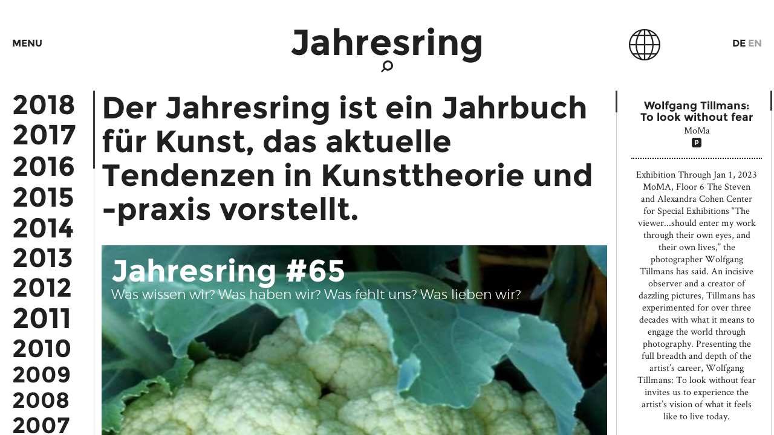

--- FILE ---
content_type: text/html; charset=utf-8
request_url: https://jahresring.kulturkreis.eu/en/
body_size: 16693
content:
<!DOCTYPE html><html lang="en"><head><meta charset="utf-8" /><meta content="IE=Edge,chrome=1" http-equiv="X-UA-Compatible" /><meta content="width=device-width, initial-scale=1" name="viewport" /><link href="https://jahresring.kulturkreis.eu/assets/favicon-f8f010c81788a6b07b87d46a90d3988fb64f8aa831b3ea89d5f89cf20a62625e.ico" rel="icon" type="image/png" /><title>jahresring</title><meta content="jahresring" property="og:title" /><meta property="og:description" content="" /><meta content="article" property="og:type" /><meta content="https://jahresring.kulturkreis.eu/en/" property="og:url" /><script>(function(html){html.className = html.className + ' js';})(document.documentElement)</script><meta name="csrf-param" content="authenticity_token" />
<meta name="csrf-token" content="kst6XSl7U6vqCLsLYma6nHVUo5xgvgTUG6wqi8QIf6pkMWAkNGaDThbl_FXBw3BRSdfXQYcpAkmwpoUqfUFNmQ" /><script src="https://js.stripe.com/v3/"></script><meta content="pk_live_51SavujPsFgYPEyZ5mJhiHjSDSC068S5Ok4ifWdRjp2RtvG2yX6ZCPrasEtxXqCJCxJCR7O68Pud6fU5tYzoJIJlH00zB341ZI6" name="stripe-publishable-key" /><link rel="stylesheet" href="/assets/jahresring-6f90b2e3f2fd3ca85087a5b1a55fa594e2a6440f13399ee360c63167f8a2a2f8.css" media="all" data-turbo-track="reload" /><script src="/assets/jahresring-37ff5c003cc50d47a9c5bb89cf59abef94b5ba4edefb08451b6f4e10d435003e.js" data-turbo-track="reload"></script><link rel="stylesheet" href="/assets/async-4b5789026a74f1ca042befe781d09e943c73645f2f3ef3cca088fa8ef90c3620.css" media="none" onload="if(media!=&#39;all&#39;)media=&#39;all&#39;" data-turbo-track="reload" /><noscript><link rel="stylesheet" href="/assets/async-4b5789026a74f1ca042befe781d09e943c73645f2f3ef3cca088fa8ef90c3620.css" media="all" /></noscript><link rel="stylesheet" href="/assets/print-864f345c6fd57e2305abd8ae5d97dee7727814eb61331b607884341b39b443cb.css" media="print" data-turbo-track="reload" /></head><body class="pages index default archive has-sidebar-true" data-collection-template="publication_year" data-template="default"><div class="site" id="page"><a class="skip-link screen-reader-text" href="#content">Zum Inhalt springen</a><button aria-controls="site-navigation" aria-expanded="false" aria-hidden="true" class="site-navigation-toggle"><span>Menu</span></button><header class="site-header" id="masthead" role="banner"><div class="site-branding"><h1 class="site-title"><a href="/en"><span>Jahresring</span></a></h1></div><div class="site-branding-search"><form action="/en/search" class="search-form" method="get" role="search"><label class="search-form-label icon-search" for="q"><span class="screen-reader-text">Suche</span></label><div class="search-form-field-wrap"><input autocomplete="off" class="search-form-field" name="q" placeholder="Suchen" type="search" value="" /><button class="search-form-submit icon-search" type="submit"><span class="screen-reader-text">Suche</span></button></div></form></div><nav class="locale-switch"><ul class="locale-switch-items"><li><a title="Deutsch" href="/">De</a></li><li class="current"><a title="English" href="/en/">En</a></li></ul></nav><div aria-hidden="true" class="site-header-globe icon-globe"></div></header><nav class="site-navigation" id="site-navigation" role="navigation"><div class="site-navigation-wrap"><div class="site-navigation-content"><div class="site-navigation-left"><ul class="primary-menu menu"><li class="menu-item"><a href="/en/about">About</a><ul class="sub-menu"><li class="menu-item"><a href="//arsviva.kulturkreis.eu/en"><i>ars viva</i></a></li></ul></li><li class="menu-item"><a href="/en/archive">Archive</a></li></ul></div><div class="site-navigation-right"><div class="site-navigation-search-form-wrap"><form action="/en/search" class="search-form" method="get" role="search"><label class="search-form-label icon-search" for="q"><span class="screen-reader-text">Suche</span></label><div class="search-form-field-wrap"><input autocomplete="off" class="search-form-field" name="q" placeholder="Suchen" type="search" value="" /><button class="search-form-submit icon-search" type="submit"><span class="screen-reader-text">Suche</span></button></div></form></div><ul class="secondary-menu menu"><li class="menu-item"><a href="/en/press">Press</a></li><li class="menu-item"><a href="/en/contact">Contact</a></li><li class="menu-item"><a href="/en/imprint">Imprint</a><ul class="sub-menu"><li class="menu-item"><a href="/en/imprint#n-4390">Privacy Policy</a></li></ul></li></ul></div><div class="site-navigation-footer"><div class="site-navigation-footer-kulturkreis"><a href="http://kulturkreis.eu">Kulturkreis<span>der deutschen</span><span>Wirtschaft</span></a></div></div></div></div></nav><div id="content"><div class="scroll" id="secondary-left"><div class="scroll-content"><div class="sidebar-years"><ul class="sidebar-years-items"><li class="sidebar-years-item"><a href="/en/065">2018</a></li><li class="sidebar-years-item"><a href="/en/064">2017</a></li><li class="sidebar-years-item"><a href="/en/063">2016</a></li><li class="sidebar-years-item"><a href="/en/062">2015</a></li><li class="sidebar-years-item"><a href="/en/061">2014</a></li><li class="sidebar-years-item"><a href="/en/060">2013</a></li><li class="sidebar-years-item"><a href="/en/059">2012</a></li><li class="sidebar-years-item"><a href="/en/058">2011</a></li><li class="sidebar-years-item"><a href="/en/057">2010</a></li><li class="sidebar-years-item"><a href="/en/056">2009</a></li><li class="sidebar-years-item"><a href="/en/055">2008</a></li><li class="sidebar-years-item"><a href="/en/054">2007</a></li><li class="sidebar-years-item"><a href="/en/053">2006</a></li><li class="sidebar-years-item"><a href="/en/052">2005</a></li><li class="sidebar-years-item"><a href="/en/051">2004</a></li><li class="sidebar-years-item"><a href="/en/050">2003</a></li><li class="sidebar-years-item"><a href="/en/049">2002</a></li><li class="sidebar-years-item"><a href="/en/048">2001</a></li><li class="sidebar-years-item"><a href="/en/047">2000</a></li><li class="sidebar-years-item"><a href="/en/046">1999</a></li><li class="sidebar-years-item"><a href="/en/045">1998</a></li><li class="sidebar-years-item"><a href="/en/044">1997</a></li><li class="sidebar-years-item"><a href="/en/043">1996</a></li><li class="sidebar-years-item"><a href="/en/042">1995</a></li><li class="sidebar-years-item"><a href="/en/041">1994</a></li><li class="sidebar-years-item"><a href="/en/040">1993</a></li><li class="sidebar-years-item"><a href="/en/039">1992</a></li><li class="sidebar-years-item"><a href="/en/038">1991</a></li><li class="sidebar-years-item"><a href="/en/037">1990</a></li><li class="sidebar-years-item"><a href="/en/036">1989</a></li><li class="sidebar-years-item"><a href="/en/035">1988</a></li><li class="sidebar-years-item"><a href="/en/034">1987</a></li><li class="sidebar-years-item"><a href="/en/033">1986</a></li><li class="sidebar-years-item"><a href="/en/032">1985</a></li><li class="sidebar-years-item"><a href="/en/031">1984</a></li><li class="sidebar-years-item"><a href="/en/030">1983</a></li><li class="sidebar-years-item"><a href="/en/029">1982</a></li><li class="sidebar-years-item"><a href="/en/028">1981</a></li><li class="sidebar-years-item"><a href="/en/027">1980</a></li><li class="sidebar-years-item"><a href="/en/026">1979</a></li><li class="sidebar-years-item"><a href="/en/025">1978</a></li><li class="sidebar-years-item"><a href="/en/024">1977</a></li><li class="sidebar-years-item"><a href="/en/023">1976</a></li><li class="sidebar-years-item"><a href="/en/022">1975</a></li><li class="sidebar-years-item"><a href="/en/021">1974</a></li><li class="sidebar-years-item"><a href="/en/020">1973</a></li><li class="sidebar-years-item"><a href="/en/019">1972</a></li><li class="sidebar-years-item"><a href="/en/018">1971</a></li><li class="sidebar-years-item"><a href="/en/017">1970</a></li><li class="sidebar-years-item"><a href="/en/016">1969</a></li><li class="sidebar-years-item"><a href="/en/015">1968</a></li><li class="sidebar-years-item"><a href="/en/014">1967</a></li><li class="sidebar-years-item"><a href="/en/013">1966</a></li><li class="sidebar-years-item"><a href="/en/012">1965</a></li><li class="sidebar-years-item"><a href="/en/011">1964</a></li><li class="sidebar-years-item"><a href="/en/010">1963</a></li><li class="sidebar-years-item"><a href="/en/009">1962</a></li><li class="sidebar-years-item"><a href="/en/008">1961</a></li><li class="sidebar-years-item"><a href="/en/007">1960</a></li><li class="sidebar-years-item"><a href="/en/006">1959</a></li><li class="sidebar-years-item"><a href="/en/005">1958</a></li><li class="sidebar-years-item"><a href="/en/004">1957</a></li><li class="sidebar-years-item"><a href="/en/003">1956</a></li><li class="sidebar-years-item"><a href="/en/002">1955</a></li><li class="sidebar-years-item"><a href="/en/001">1954</a></li></ul></div></div></div><main class="site-main scroll" id="main" role="main"><div class="scroll-content"><article class="hentry page page-48" id="page-48"><div class="entry-content entry-content-nodes"><div class="entry-node entry-node-full" id="n-3331"><div class="entry-body"><span class="text-big">Der Jahresring ist ein Jahrbuch f&uuml;r Kunst, das aktuelle Tendenzen in Kunsttheorie und -praxis vorstellt. <br /></span></div></div><div class="entry-node entry-node-full" id="n-7936"><div class="entry-body"></div></div><div class="entry-node entry-node-full" id="n-7641"><div class="entry-image has-image entry-light-title"><a href="/en/065"><div class="entry-image-header"><h1 class="entry-image-title">Jahresring #65</h1><h2 class="entry-image-subtitle">Was wissen wir? Was haben wir? Was fehlt uns? Was lieben wir?</h2></div><div class="img-wrap"><div class="img-wrap-inner" style="padding-bottom: 65.02242152466367%;"><img alt="Jahresring #65 - Was wissen wir? Was haben wir? Was fehlt uns? Was lieben wir?" sizes="(min-width: 700px) 67vw, 100vw" title="Jahresring #65 - Was wissen wir? Was haben wir? Was fehlt uns? Was lieben wir?" data-src="/uploads/000/003/083/large_jahresring_65_2_3_.jpg" data-srcset="/uploads/000/003/083/w230_jahresring_65_2_3_.jpg 230w, /uploads/000/003/083/w320_jahresring_65_2_3_.jpg 320w, /uploads/000/003/083/w400_jahresring_65_2_3_.jpg 400w, /uploads/000/003/083/w460_jahresring_65_2_3_.jpg 460w, /uploads/000/003/083/w640_jahresring_65_2_3_.jpg 640w, /uploads/000/003/083/large_jahresring_65_2_3_.jpg 940w" data-sizes="auto" class="lazyload"></img></div></div></a></div></div><div class="entry-node entry-node-full" id="n-4192"><div class="entry-image has-image entry-light-title"><a href="/en/064"><div class="entry-image-header"><h1 class="entry-image-title">Jahresring #64</h1><h2 class="entry-image-subtitle">Was ist anders?</h2></div><div class="img-wrap"><div class="img-wrap-inner" style="padding-bottom: 66.70902160101652%;"><img alt="Jahresring #64 - Was ist anders? - © Wolfgang Tillmans" sizes="(min-width: 700px) 67vw, 100vw" title="Jahresring #64 - Was ist anders? - © Wolfgang Tillmans" data-src="/uploads/000/001/776/large_black_lives_matter_protest_union_square_b_2014_quer.jpg" data-srcset="/uploads/000/001/776/w230_black_lives_matter_protest_union_square_b_2014_quer.jpg 230w, /uploads/000/001/776/w320_black_lives_matter_protest_union_square_b_2014_quer.jpg 320w, /uploads/000/001/776/w400_black_lives_matter_protest_union_square_b_2014_quer.jpg 400w, /uploads/000/001/776/w460_black_lives_matter_protest_union_square_b_2014_quer.jpg 460w, /uploads/000/001/776/w640_black_lives_matter_protest_union_square_b_2014_quer.jpg 640w, /uploads/000/001/776/large_black_lives_matter_protest_union_square_b_2014_quer.jpg 940w" data-sizes="auto" class="lazyload"></img></div></div></a></div></div><div class="entry-node entry-node-full" id="n-3332"><div class="entry-image has-image entry-light-title"><a href="/en/063"><div class="entry-image-header"><h1 class="entry-image-title">Jahresring #63</h1><h2 class="entry-image-subtitle">SouthEastAsia Spaces of the Curatorial </h2></div><div class="img-wrap"><div class="img-wrap-inner" style="padding-bottom: 66.4179104477612%;"><img alt="Jahresring #63 - SouthEastAsia Spaces of the Curatorial  - Malar Art Centre" sizes="(min-width: 700px) 67vw, 100vw" title="Jahresring #63 - SouthEastAsia Spaces of the Curatorial  - Malar Art Centre" data-src="/uploads/000/001/429/large_jr_foto_63.jpg" data-srcset="/uploads/000/001/429/w230_jr_foto_63.jpg 230w, /uploads/000/001/429/w320_jr_foto_63.jpg 320w, /uploads/000/001/429/w400_jr_foto_63.jpg 400w, /uploads/000/001/429/w460_jr_foto_63.jpg 460w, /uploads/000/001/429/w640_jr_foto_63.jpg 640w, /uploads/000/001/429/large_jr_foto_63.jpg 940w" data-sizes="auto" class="lazyload"></img></div></div></a></div></div><div class="entry-node entry-node-full" id="n-3334"><div class="entry-image has-image entry-light-title"><a href="/en/062"><div class="entry-image-header"><h1 class="entry-image-title">Jahresring #62 </h1><h2 class="entry-image-subtitle">Toward an Aesthetics of Living Beings</h2></div><div class="img-wrap"><div class="img-wrap-inner" style="padding-bottom: 66.66666666666666%;"><img alt="Jahresring #62  - Toward an Aesthetics of Living Beings - © Pierre Huyghe, Marian Goodman Gallery, New York – Paris, and Esther Schipper, Berlin" sizes="(min-width: 700px) 67vw, 100vw" title="Jahresring #62  - Toward an Aesthetics of Living Beings - © Pierre Huyghe, Marian Goodman Gallery, New York – Paris, and Esther Schipper, Berlin" data-src="/uploads/000/001/756/large_ph_zoodram_10.jpg" data-srcset="/uploads/000/001/756/w230_ph_zoodram_10.jpg 230w, /uploads/000/001/756/w320_ph_zoodram_10.jpg 320w, /uploads/000/001/756/w400_ph_zoodram_10.jpg 400w, /uploads/000/001/756/w460_ph_zoodram_10.jpg 460w, /uploads/000/001/756/w640_ph_zoodram_10.jpg 640w, /uploads/000/001/756/large_ph_zoodram_10.jpg 940w" data-sizes="auto" class="lazyload"></img></div></div></a></div></div><div class="entry-node entry-node-full" id="n-3335"><div class="entry-image has-image entry-light-title"><a href="/en/061"><div class="entry-image-header"><h1 class="entry-image-title">Jahresring #61 </h1><h2 class="entry-image-subtitle">PS:</h2></div><div class="img-wrap"><div class="img-wrap-inner" style="padding-bottom: 61.26972867529704%;"><img alt="Jahresring #61  - PS: - © Elmgreen &amp; Dragset Death of a Collector, 2009 © Courtesy of Galería Helga de Alvear, Madrid  Fotograf: Anders Sune Berg" sizes="(min-width: 700px) 67vw, 100vw" title="Jahresring #61  - PS: - © Elmgreen &amp; Dragset Death of a Collector, 2009 © Courtesy of Galería Helga de Alvear, Madrid  Fotograf: Anders Sune Berg" data-src="/uploads/000/001/759/large_elmgreen_dragset_death_of_a_collector_2009_vg_bild-kunst_bonn_2014-_courtesy_of_the_artists_and_galeria_helga_de_avear.jpg" data-srcset="/uploads/000/001/759/w230_elmgreen_dragset_death_of_a_collector_2009_vg_bild-kunst_bonn_2014-_courtesy_of_the_artists_and_galeria_helga_de_avear.jpg 230w, /uploads/000/001/759/w320_elmgreen_dragset_death_of_a_collector_2009_vg_bild-kunst_bonn_2014-_courtesy_of_the_artists_and_galeria_helga_de_avear.jpg 320w, /uploads/000/001/759/w400_elmgreen_dragset_death_of_a_collector_2009_vg_bild-kunst_bonn_2014-_courtesy_of_the_artists_and_galeria_helga_de_avear.jpg 400w, /uploads/000/001/759/w460_elmgreen_dragset_death_of_a_collector_2009_vg_bild-kunst_bonn_2014-_courtesy_of_the_artists_and_galeria_helga_de_avear.jpg 460w, /uploads/000/001/759/w640_elmgreen_dragset_death_of_a_collector_2009_vg_bild-kunst_bonn_2014-_courtesy_of_the_artists_and_galeria_helga_de_avear.jpg 640w, /uploads/000/001/759/large_elmgreen_dragset_death_of_a_collector_2009_vg_bild-kunst_bonn_2014-_courtesy_of_the_artists_and_galeria_helga_de_avear.jpg 940w" data-sizes="auto" class="lazyload"></img></div></div></a></div></div><div class="entry-node entry-node-full" id="n-7642"><div class="entry-body"></div></div><div class="entry-node entry-node-quarter" id="n-7643"><div class="entry-body"><div style="text-align: center;">
<div style="text-align: center;"><span class="text-big">#65</span></div>
<div style="text-align: center;">Jahresring 2018</div>
</div></div></div><div class="entry-node entry-node-half entry-node-right entry-node-clear" id="n-7647"><div class="entry-body"></div></div><div class="entry-node entry-node-quarter" id="n-7646"><div class="entry-image has-image entry-light-title"><a href="/en/065"><div class="img-wrap"><div class="img-wrap-inner" style="padding-bottom: 130.6818181818182%;"><img alt="© Kulturkreis" sizes="(min-width: 700px) 67vw, 100vw" title="© Kulturkreis" data-src="/uploads/000/003/090/large_jahresring65.jpg" data-srcset="/uploads/000/003/090/w230_jahresring65.jpg 230w, /uploads/000/003/090/w320_jahresring65.jpg 320w, /uploads/000/003/090/w400_jahresring65.jpg 400w, /uploads/000/003/090/w460_jahresring65.jpg 460w, /uploads/000/003/090/w640_jahresring65.jpg 640w, /uploads/000/003/090/large_jahresring65.jpg 940w" data-sizes="auto" class="lazyload"></img></div></div><div class="entry-image-header-below"></div></a></div></div><div class="entry-node entry-node-full" id="n-3337"><div class="entry-body"></div></div><div class="entry-node entry-node-full" id="n-7644"><div class="entry-body"></div></div><div class="entry-node entry-node-quarter" id="n-5557"><div class="entry-body"><div style="text-align: center;"><span class="text-big">#64</span></div>
<div style="text-align: center;">Jahresring 2017</div></div></div><div class="entry-node entry-node-quarter" id="n-3941"><div class="entry-body"><div style="text-align: center;"><span class="text-big">#63</span></div>
<div style="text-align: center;">Jahresring 2016</div></div></div><div class="entry-node entry-node-quarter" id="n-3942"><div class="entry-body"><div style="text-align: center;"><span class="text-big">#62</span></div>
<div style="text-align: center;">Jahresring 2015</div></div></div><div class="entry-node entry-node-quarter" id="n-3943"><div class="entry-body"><div style="text-align: center;"><span class="text-big">#61</span></div>
<div style="text-align: center;">Jahresring 2014</div></div></div><div class="entry-node entry-node-quarter" id="n-5558"><div class="entry-image has-image entry-light-title"><a href="/en/064"><div class="img-wrap"><div class="img-wrap-inner" style="padding-bottom: 99.26160337552743%;"><img alt="© Wolfgang Tillmans/Sternberg Press/Kulturkreis" sizes="(min-width: 700px) 67vw, 100vw" title="© Wolfgang Tillmans/Sternberg Press/Kulturkreis" data-src="/uploads/000/002/296/large_cover_jr64_mit_weissraum.jpg" data-srcset="/uploads/000/002/296/w230_cover_jr64_mit_weissraum.jpg 230w, /uploads/000/002/296/w320_cover_jr64_mit_weissraum.jpg 320w, /uploads/000/002/296/w400_cover_jr64_mit_weissraum.jpg 400w, /uploads/000/002/296/w460_cover_jr64_mit_weissraum.jpg 460w, /uploads/000/002/296/w640_cover_jr64_mit_weissraum.jpg 640w, /uploads/000/002/296/large_cover_jr64_mit_weissraum.jpg 940w" data-sizes="auto" class="lazyload"></img></div></div><div class="entry-image-header-below"></div></a></div></div><div class="entry-node entry-node-quarter" id="n-3937"><div class="entry-image has-image entry-light-title"><a href="/en/063"><div class="img-wrap"><div class="img-wrap-inner" style="padding-bottom: 100.0%;"><img alt="© Kulturkreis/Sternberg Press" sizes="(min-width: 700px) 67vw, 100vw" title="© Kulturkreis/Sternberg Press" data-src="/uploads/000/001/694/large_large_2000_nr47_jahresring-neu-2.png" data-srcset="/uploads/000/001/694/w230_large_2000_nr47_jahresring-neu-2.png 230w, /uploads/000/001/694/w320_large_2000_nr47_jahresring-neu-2.png 320w, /uploads/000/001/694/w400_large_2000_nr47_jahresring-neu-2.png 400w, /uploads/000/001/694/w460_large_2000_nr47_jahresring-neu-2.png 460w, /uploads/000/001/694/w640_large_2000_nr47_jahresring-neu-2.png 640w, /uploads/000/001/694/large_large_2000_nr47_jahresring-neu-2.png 940w" data-sizes="auto" class="lazyload"></img></div></div><div class="entry-image-header-below"></div></a></div></div><div class="entry-node entry-node-quarter" id="n-3938"><div class="entry-image has-image entry-light-title"><a href="/en/062"><div class="img-wrap"><div class="img-wrap-inner" style="padding-bottom: 100.0%;"><img alt="© Kulturkreis/Sternberg Press" sizes="(min-width: 700px) 67vw, 100vw" title="© Kulturkreis/Sternberg Press" data-src="/uploads/000/001/690/large_large_2000_nr47_jahresring-neu-1.png" data-srcset="/uploads/000/001/690/w230_large_2000_nr47_jahresring-neu-1.png 230w, /uploads/000/001/690/w320_large_2000_nr47_jahresring-neu-1.png 320w, /uploads/000/001/690/w400_large_2000_nr47_jahresring-neu-1.png 400w, /uploads/000/001/690/w460_large_2000_nr47_jahresring-neu-1.png 460w, /uploads/000/001/690/w640_large_2000_nr47_jahresring-neu-1.png 640w, /uploads/000/001/690/large_large_2000_nr47_jahresring-neu-1.png 940w" data-sizes="auto" class="lazyload"></img></div></div><div class="entry-image-header-below"></div></a></div></div><div class="entry-node entry-node-quarter" id="n-3939"><div class="entry-image has-image entry-light-title"><a href="/en/061"><div class="img-wrap"><div class="img-wrap-inner" style="padding-bottom: 100.0%;"><img alt="© Kulturkreis/Sternberg Press" sizes="(min-width: 700px) 67vw, 100vw" title="© Kulturkreis/Sternberg Press" data-src="/uploads/000/001/348/large_2014_nr61_jahresring.png" data-srcset="/uploads/000/001/348/w230_2014_nr61_jahresring.png 230w, /uploads/000/001/348/w320_2014_nr61_jahresring.png 320w, /uploads/000/001/348/w400_2014_nr61_jahresring.png 400w, /uploads/000/001/348/w460_2014_nr61_jahresring.png 460w, /uploads/000/001/348/w640_2014_nr61_jahresring.png 640w, /uploads/000/001/348/large_2014_nr61_jahresring.png 940w" data-sizes="auto" class="lazyload"></img></div></div><div class="entry-image-header-below"></div></a></div></div><div class="entry-node entry-node-full" id="n-4491"><div class="entry-body"></div></div><div class="entry-node entry-node-full" id="n-3340"><div class="entry-body"></div></div><div class="entry-node entry-node-quarter" id="n-3944"><div class="entry-body"><div style="text-align: center;"><span class="text-big">#60</span></div>
<div style="text-align: center;">Jahresring 2013</div></div></div><div class="entry-node entry-node-quarter" id="n-3346"><div class="entry-body"><div style="text-align: center;"><span class="text-big">#59</span></div>
<div style="text-align: center;">Jahresring 2012</div></div></div><div class="entry-node entry-node-quarter" id="n-3347"><div class="entry-body"><div style="text-align: center;"><span class="text-big">#58</span></div>
<div style="text-align: center;">Jahresring 2011</div></div></div><div class="entry-node entry-node-quarter" id="n-3348"><div class="entry-body"><div style="text-align: center;"><span class="text-big">#57</span></div>
<div style="text-align: center;">Jahresring 2010</div></div></div><div class="entry-node entry-node-quarter" id="n-3940"><div class="entry-image has-image entry-light-title"><a href="/en/060"><div class="img-wrap"><div class="img-wrap-inner" style="padding-bottom: 100.0%;"><img alt="© Kulturkreis/Sternberg Press" sizes="(min-width: 700px) 67vw, 100vw" title="© Kulturkreis/Sternberg Press" data-src="/uploads/000/001/347/large_2013_nr60_jahresring.png" data-srcset="/uploads/000/001/347/w230_2013_nr60_jahresring.png 230w, /uploads/000/001/347/w320_2013_nr60_jahresring.png 320w, /uploads/000/001/347/w400_2013_nr60_jahresring.png 400w, /uploads/000/001/347/w460_2013_nr60_jahresring.png 460w, /uploads/000/001/347/w640_2013_nr60_jahresring.png 640w, /uploads/000/001/347/large_2013_nr60_jahresring.png 940w" data-sizes="auto" class="lazyload"></img></div></div><div class="entry-image-header-below"></div></a></div></div><div class="entry-node entry-node-quarter" id="n-3341"><div class="entry-image has-image entry-light-title"><a href="/en/059"><div class="img-wrap"><div class="img-wrap-inner" style="padding-bottom: 100.0%;"><img alt="© Kulturkreis/Hatje Cantz Verlag" sizes="(min-width: 700px) 67vw, 100vw" title="© Kulturkreis/Hatje Cantz Verlag" data-src="/uploads/000/001/346/large_2012_nr59_jahresring.png" data-srcset="/uploads/000/001/346/w230_2012_nr59_jahresring.png 230w, /uploads/000/001/346/w320_2012_nr59_jahresring.png 320w, /uploads/000/001/346/w400_2012_nr59_jahresring.png 400w, /uploads/000/001/346/w460_2012_nr59_jahresring.png 460w, /uploads/000/001/346/w640_2012_nr59_jahresring.png 640w, /uploads/000/001/346/large_2012_nr59_jahresring.png 940w" data-sizes="auto" class="lazyload"></img></div></div><div class="entry-image-header-below"></div></a></div></div><div class="entry-node entry-node-quarter" id="n-3342"><div class="entry-image has-image entry-light-title"><a href="/en/058"><div class="img-wrap"><div class="img-wrap-inner" style="padding-bottom: 100.0%;"><img alt="© Kulturkreis/Hatje Cantz Verlag" sizes="(min-width: 700px) 67vw, 100vw" title="© Kulturkreis/Hatje Cantz Verlag" data-src="/uploads/000/001/345/large_2011_nr58_jahresring.png" data-srcset="/uploads/000/001/345/w230_2011_nr58_jahresring.png 230w, /uploads/000/001/345/w320_2011_nr58_jahresring.png 320w, /uploads/000/001/345/w400_2011_nr58_jahresring.png 400w, /uploads/000/001/345/w460_2011_nr58_jahresring.png 460w, /uploads/000/001/345/w640_2011_nr58_jahresring.png 640w, /uploads/000/001/345/large_2011_nr58_jahresring.png 940w" data-sizes="auto" class="lazyload"></img></div></div><div class="entry-image-header-below"></div></a></div></div><div class="entry-node entry-node-quarter" id="n-3343"><div class="entry-image has-image entry-light-title"><a href="/en/057"><div class="img-wrap"><div class="img-wrap-inner" style="padding-bottom: 100.0%;"><img alt="© Kulturkreis/Verlag der Buchhandlung Walther König" sizes="(min-width: 700px) 67vw, 100vw" title="© Kulturkreis/Verlag der Buchhandlung Walther König" data-src="/uploads/000/001/344/large_2010_nr57_jahresring.png" data-srcset="/uploads/000/001/344/w230_2010_nr57_jahresring.png 230w, /uploads/000/001/344/w320_2010_nr57_jahresring.png 320w, /uploads/000/001/344/w400_2010_nr57_jahresring.png 400w, /uploads/000/001/344/w460_2010_nr57_jahresring.png 460w, /uploads/000/001/344/w640_2010_nr57_jahresring.png 640w, /uploads/000/001/344/large_2010_nr57_jahresring.png 940w" data-sizes="auto" class="lazyload"></img></div></div><div class="entry-image-header-below"></div></a></div></div><div class="entry-node entry-node-full" id="n-3945"><div class="entry-body"></div></div><div class="entry-node entry-node-full" id="n-5559"><div class="entry-body"></div></div><div class="entry-node entry-node-quarter" id="n-3349"><div class="entry-body"><div style="text-align: center;"><span class="text-big">#56</span></div>
<div style="text-align: center;">Jahresring 2009</div></div></div><div class="entry-node entry-node-quarter" id="n-3798"><div class="entry-body"><div style="text-align: center;"><span class="text-big">#55</span></div>
<div style="text-align: center;">Jahresring 2008</div></div></div><div class="entry-node entry-node-quarter" id="n-3799"><div class="entry-body"><div style="text-align: center;"><span class="text-big">#54</span></div>
<div style="text-align: center;">Jahresring 2007</div></div></div><div class="entry-node entry-node-quarter" id="n-3800"><div class="entry-body"><div style="text-align: center;"><span class="text-big">#53</span></div>
<div style="text-align: center;">Jahresring 2006</div></div></div><div class="entry-node entry-node-quarter" id="n-3344"><div class="entry-image has-image entry-light-title"><a href="/en/056"><div class="img-wrap"><div class="img-wrap-inner" style="padding-bottom: 100.0%;"><img alt="© Kulturkreis/Verlag der Buchhandlung Walther König" sizes="(min-width: 700px) 67vw, 100vw" title="© Kulturkreis/Verlag der Buchhandlung Walther König" data-src="/uploads/000/001/343/large_2009_nr56_jahresring.png" data-srcset="/uploads/000/001/343/w230_2009_nr56_jahresring.png 230w, /uploads/000/001/343/w320_2009_nr56_jahresring.png 320w, /uploads/000/001/343/w400_2009_nr56_jahresring.png 400w, /uploads/000/001/343/w460_2009_nr56_jahresring.png 460w, /uploads/000/001/343/w640_2009_nr56_jahresring.png 640w, /uploads/000/001/343/large_2009_nr56_jahresring.png 940w" data-sizes="auto" class="lazyload"></img></div></div><div class="entry-image-header-below"></div></a></div></div><div class="entry-node entry-node-quarter" id="n-3793"><div class="entry-image has-image entry-light-title"><a href="/en/055"><div class="img-wrap"><div class="img-wrap-inner" style="padding-bottom: 100.0%;"><img alt="© Kulturkreis/Verlag der Buchhandlung Walther König" sizes="(min-width: 700px) 67vw, 100vw" title="© Kulturkreis/Verlag der Buchhandlung Walther König" data-src="/uploads/000/001/342/large_2008_nr55_jahresring.png" data-srcset="/uploads/000/001/342/w230_2008_nr55_jahresring.png 230w, /uploads/000/001/342/w320_2008_nr55_jahresring.png 320w, /uploads/000/001/342/w400_2008_nr55_jahresring.png 400w, /uploads/000/001/342/w460_2008_nr55_jahresring.png 460w, /uploads/000/001/342/w640_2008_nr55_jahresring.png 640w, /uploads/000/001/342/large_2008_nr55_jahresring.png 940w" data-sizes="auto" class="lazyload"></img></div></div><div class="entry-image-header-below"></div></a></div></div><div class="entry-node entry-node-quarter" id="n-3794"><div class="entry-image has-image entry-light-title"><a href="/en/054"><div class="img-wrap"><div class="img-wrap-inner" style="padding-bottom: 100.0%;"><img alt="© Kulturkreis/Verlag der Buchhandlung Walther König" sizes="(min-width: 700px) 67vw, 100vw" title="© Kulturkreis/Verlag der Buchhandlung Walther König" data-src="/uploads/000/001/341/large_2007_nr54_jahresring.png" data-srcset="/uploads/000/001/341/w230_2007_nr54_jahresring.png 230w, /uploads/000/001/341/w320_2007_nr54_jahresring.png 320w, /uploads/000/001/341/w400_2007_nr54_jahresring.png 400w, /uploads/000/001/341/w460_2007_nr54_jahresring.png 460w, /uploads/000/001/341/w640_2007_nr54_jahresring.png 640w, /uploads/000/001/341/large_2007_nr54_jahresring.png 940w" data-sizes="auto" class="lazyload"></img></div></div><div class="entry-image-header-below"></div></a></div></div><div class="entry-node entry-node-quarter" id="n-3795"><div class="entry-image has-image entry-light-title"><a href="/en/053"><div class="img-wrap"><div class="img-wrap-inner" style="padding-bottom: 100.0%;"><img alt="© Kulturkreis/Verlag der Buchhandlung Walther König" sizes="(min-width: 700px) 67vw, 100vw" title="© Kulturkreis/Verlag der Buchhandlung Walther König" data-src="/uploads/000/001/340/large_2007_nr53_edition2_jahresring.png" data-srcset="/uploads/000/001/340/w230_2007_nr53_edition2_jahresring.png 230w, /uploads/000/001/340/w320_2007_nr53_edition2_jahresring.png 320w, /uploads/000/001/340/w400_2007_nr53_edition2_jahresring.png 400w, /uploads/000/001/340/w460_2007_nr53_edition2_jahresring.png 460w, /uploads/000/001/340/w640_2007_nr53_edition2_jahresring.png 640w, /uploads/000/001/340/large_2007_nr53_edition2_jahresring.png 940w" data-sizes="auto" class="lazyload"></img></div></div><div class="entry-image-header-below"></div></a></div></div><div class="entry-node entry-node-full" id="n-3350"><div class="entry-body"></div></div><div class="entry-node entry-node-full" id="n-3345"><div class="entry-body"></div></div><div class="entry-node entry-node-quarter" id="n-3801"><div class="entry-body"><div style="text-align: center;"><span class="text-big">#52</span></div>
<div style="text-align: center;">Jahresring 2005</div></div></div><div class="entry-node entry-node-quarter" id="n-3808"><div class="entry-body"><div style="text-align: center;"><span class="text-big">#51</span></div>
<div style="text-align: center;">Jahresring 2004</div></div></div><div class="entry-node entry-node-quarter" id="n-3809"><div class="entry-body"><div style="text-align: center;"><span class="text-big">#50</span></div>
<div style="text-align: center;">Jahresring 2003</div></div></div><div class="entry-node entry-node-quarter" id="n-3810"><div class="entry-body"><div style="text-align: center;"><span class="text-big">#49</span></div>
<div style="text-align: center;">Jahresring 2002</div></div></div><div class="entry-node entry-node-quarter" id="n-3796"><div class="entry-image has-image entry-light-title"><a href="/en/052"><div class="img-wrap"><div class="img-wrap-inner" style="padding-bottom: 100.0%;"><img alt="© Kulturkreis/Verlag der Buchhandlung Walther König" sizes="(min-width: 700px) 67vw, 100vw" title="© Kulturkreis/Verlag der Buchhandlung Walther König" data-src="/uploads/000/001/338/large_2005_nr52_jahresring.png" data-srcset="/uploads/000/001/338/w230_2005_nr52_jahresring.png 230w, /uploads/000/001/338/w320_2005_nr52_jahresring.png 320w, /uploads/000/001/338/w400_2005_nr52_jahresring.png 400w, /uploads/000/001/338/w460_2005_nr52_jahresring.png 460w, /uploads/000/001/338/w640_2005_nr52_jahresring.png 640w, /uploads/000/001/338/large_2005_nr52_jahresring.png 940w" data-sizes="auto" class="lazyload"></img></div></div><div class="entry-image-header-below"></div></a></div></div><div class="entry-node entry-node-quarter" id="n-3803"><div class="entry-image has-image entry-light-title"><a href="/en/051"><div class="img-wrap"><div class="img-wrap-inner" style="padding-bottom: 100.0%;"><img alt="© Kulturkreis/Verlag der Buchhandlung Walther König" sizes="(min-width: 700px) 67vw, 100vw" title="© Kulturkreis/Verlag der Buchhandlung Walther König" data-src="/uploads/000/001/337/large_2004_nr51_jahresring.png" data-srcset="/uploads/000/001/337/w230_2004_nr51_jahresring.png 230w, /uploads/000/001/337/w320_2004_nr51_jahresring.png 320w, /uploads/000/001/337/w400_2004_nr51_jahresring.png 400w, /uploads/000/001/337/w460_2004_nr51_jahresring.png 460w, /uploads/000/001/337/w640_2004_nr51_jahresring.png 640w, /uploads/000/001/337/large_2004_nr51_jahresring.png 940w" data-sizes="auto" class="lazyload"></img></div></div><div class="entry-image-header-below"></div></a></div></div><div class="entry-node entry-node-quarter" id="n-3804"><div class="entry-image has-image entry-light-title"><a href="/en/050"><div class="img-wrap"><div class="img-wrap-inner" style="padding-bottom: 100.0%;"><img alt="© Kulturkreis/Oktagon Verlag" sizes="(min-width: 700px) 67vw, 100vw" title="© Kulturkreis/Oktagon Verlag" data-src="/uploads/000/001/336/large_2003_nr50_jahresring.png" data-srcset="/uploads/000/001/336/w230_2003_nr50_jahresring.png 230w, /uploads/000/001/336/w320_2003_nr50_jahresring.png 320w, /uploads/000/001/336/w400_2003_nr50_jahresring.png 400w, /uploads/000/001/336/w460_2003_nr50_jahresring.png 460w, /uploads/000/001/336/w640_2003_nr50_jahresring.png 640w, /uploads/000/001/336/large_2003_nr50_jahresring.png 940w" data-sizes="auto" class="lazyload"></img></div></div><div class="entry-image-header-below"></div></a></div></div><div class="entry-node entry-node-quarter" id="n-3805"><div class="entry-image has-image entry-light-title"><a href="/en/049"><div class="img-wrap"><div class="img-wrap-inner" style="padding-bottom: 100.0%;"><img alt="© Kulturkreis/Oktagon Verlag" sizes="(min-width: 700px) 67vw, 100vw" title="© Kulturkreis/Oktagon Verlag" data-src="/uploads/000/001/335/large_2002_nr49_jahresring.png" data-srcset="/uploads/000/001/335/w230_2002_nr49_jahresring.png 230w, /uploads/000/001/335/w320_2002_nr49_jahresring.png 320w, /uploads/000/001/335/w400_2002_nr49_jahresring.png 400w, /uploads/000/001/335/w460_2002_nr49_jahresring.png 460w, /uploads/000/001/335/w640_2002_nr49_jahresring.png 640w, /uploads/000/001/335/large_2002_nr49_jahresring.png 940w" data-sizes="auto" class="lazyload"></img></div></div><div class="entry-image-header-below"></div></a></div></div><div class="entry-node entry-node-full" id="n-3807"><div class="entry-body"></div></div><div class="entry-node entry-node-full" id="n-3797"><div class="entry-body"></div></div><div class="entry-node entry-node-quarter" id="n-3811"><div class="entry-body"><div style="text-align: center;"><span class="text-big">#48</span></div>
<div style="text-align: center;">Jahresring 2001</div></div></div><div class="entry-node entry-node-quarter" id="n-3818"><div class="entry-body"><div style="text-align: center;"><span class="text-big">#47</span></div>
<div style="text-align: center;">Jahresring 2000</div></div></div><div class="entry-node entry-node-quarter" id="n-3819"><div class="entry-body"><div style="text-align: center;"><span class="text-big">#46</span></div>
<div style="text-align: center;">Jahresring 1999</div></div></div><div class="entry-node entry-node-quarter" id="n-3820"><div class="entry-body"><div style="text-align: center;"><span class="text-big">#45</span></div>
<div style="text-align: center;">Jahresring 1998</div></div></div><div class="entry-node entry-node-quarter" id="n-3806"><div class="entry-image has-image entry-light-title"><a href="/en/048"><div class="img-wrap"><div class="img-wrap-inner" style="padding-bottom: 100.0%;"><img alt="© Kulturkreis/Oktagon Verlag" sizes="(min-width: 700px) 67vw, 100vw" title="© Kulturkreis/Oktagon Verlag" data-src="/uploads/000/001/334/large_2001_nr48_jahresring.png" data-srcset="/uploads/000/001/334/w230_2001_nr48_jahresring.png 230w, /uploads/000/001/334/w320_2001_nr48_jahresring.png 320w, /uploads/000/001/334/w400_2001_nr48_jahresring.png 400w, /uploads/000/001/334/w460_2001_nr48_jahresring.png 460w, /uploads/000/001/334/w640_2001_nr48_jahresring.png 640w, /uploads/000/001/334/large_2001_nr48_jahresring.png 940w" data-sizes="auto" class="lazyload"></img></div></div><div class="entry-image-header-below"></div></a></div></div><div class="entry-node entry-node-quarter" id="n-3813"><div class="entry-image has-image entry-light-title"><a href="/en/047"><div class="img-wrap"><div class="img-wrap-inner" style="padding-bottom: 100.0%;"><img alt="© Kulturkreis/Oktagon Verlag" sizes="(min-width: 700px) 67vw, 100vw" title="© Kulturkreis/Oktagon Verlag" data-src="/uploads/000/001/333/large_2000_nr47_jahresring.png" data-srcset="/uploads/000/001/333/w230_2000_nr47_jahresring.png 230w, /uploads/000/001/333/w320_2000_nr47_jahresring.png 320w, /uploads/000/001/333/w400_2000_nr47_jahresring.png 400w, /uploads/000/001/333/w460_2000_nr47_jahresring.png 460w, /uploads/000/001/333/w640_2000_nr47_jahresring.png 640w, /uploads/000/001/333/large_2000_nr47_jahresring.png 940w" data-sizes="auto" class="lazyload"></img></div></div><div class="entry-image-header-below"></div></a></div></div><div class="entry-node entry-node-quarter" id="n-3814"><div class="entry-image has-image entry-light-title"><a href="/en/046"><div class="img-wrap"><div class="img-wrap-inner" style="padding-bottom: 100.0%;"><img alt="© Kulturkreis/Oktagon Verlag" sizes="(min-width: 700px) 67vw, 100vw" title="© Kulturkreis/Oktagon Verlag" data-src="/uploads/000/001/332/large_1999_nr46_jahresring.png" data-srcset="/uploads/000/001/332/w230_1999_nr46_jahresring.png 230w, /uploads/000/001/332/w320_1999_nr46_jahresring.png 320w, /uploads/000/001/332/w400_1999_nr46_jahresring.png 400w, /uploads/000/001/332/w460_1999_nr46_jahresring.png 460w, /uploads/000/001/332/w640_1999_nr46_jahresring.png 640w, /uploads/000/001/332/large_1999_nr46_jahresring.png 940w" data-sizes="auto" class="lazyload"></img></div></div><div class="entry-image-header-below"></div></a></div></div><div class="entry-node entry-node-quarter" id="n-3815"><div class="entry-image has-image entry-light-title"><a href="/en/045"><div class="img-wrap"><div class="img-wrap-inner" style="padding-bottom: 100.0%;"><img alt="© Kulturkreis/Oktagon Verlag" sizes="(min-width: 700px) 67vw, 100vw" title="© Kulturkreis/Oktagon Verlag" data-src="/uploads/000/001/331/large_1998_nr45_jahresring.png" data-srcset="/uploads/000/001/331/w230_1998_nr45_jahresring.png 230w, /uploads/000/001/331/w320_1998_nr45_jahresring.png 320w, /uploads/000/001/331/w400_1998_nr45_jahresring.png 400w, /uploads/000/001/331/w460_1998_nr45_jahresring.png 460w, /uploads/000/001/331/w640_1998_nr45_jahresring.png 640w, /uploads/000/001/331/large_1998_nr45_jahresring.png 940w" data-sizes="auto" class="lazyload"></img></div></div><div class="entry-image-header-below"></div></a></div></div><div class="entry-node entry-node-full" id="n-3812"><div class="entry-body"></div></div><div class="entry-node entry-node-full" id="n-3802"><div class="entry-body"></div></div><div class="entry-node entry-node-quarter" id="n-3821"><div class="entry-body"><div style="text-align: center;"><span class="text-big">#44</span></div>
<div style="text-align: center;">Jahresring 1997</div></div></div><div class="entry-node entry-node-quarter" id="n-3828"><div class="entry-body"><div style="text-align: center;"><span class="text-big">#43</span></div>
<div style="text-align: center;">Jahresring 1996</div></div></div><div class="entry-node entry-node-quarter" id="n-3829"><div class="entry-body"><div style="text-align: center;"><span class="text-big">#42</span></div>
<div style="text-align: center;">Jahresring 1995</div></div></div><div class="entry-node entry-node-quarter" id="n-3830"><div class="entry-body"><div style="text-align: center;"><span class="text-big">#41</span></div>
<div style="text-align: center;">Jahresring 1994</div></div></div><div class="entry-node entry-node-quarter" id="n-3816"><div class="entry-image has-image entry-light-title"><a href="/en/044"><div class="img-wrap"><div class="img-wrap-inner" style="padding-bottom: 100.0%;"><img alt="© Kulturkreis/Oktagon Verlag" sizes="(min-width: 700px) 67vw, 100vw" title="© Kulturkreis/Oktagon Verlag" data-src="/uploads/000/001/330/large_1997_nr44_jahresring.png" data-srcset="/uploads/000/001/330/w230_1997_nr44_jahresring.png 230w, /uploads/000/001/330/w320_1997_nr44_jahresring.png 320w, /uploads/000/001/330/w400_1997_nr44_jahresring.png 400w, /uploads/000/001/330/w460_1997_nr44_jahresring.png 460w, /uploads/000/001/330/w640_1997_nr44_jahresring.png 640w, /uploads/000/001/330/large_1997_nr44_jahresring.png 940w" data-sizes="auto" class="lazyload"></img></div></div><div class="entry-image-header-below"></div></a></div></div><div class="entry-node entry-node-quarter" id="n-3823"><div class="entry-image has-image entry-light-title"><a href="/en/043"><div class="img-wrap"><div class="img-wrap-inner" style="padding-bottom: 100.0%;"><img alt="© Kulturkreis/Oktagon Verlag" sizes="(min-width: 700px) 67vw, 100vw" title="© Kulturkreis/Oktagon Verlag" data-src="/uploads/000/001/329/large_1996_nr43_jahresring.png" data-srcset="/uploads/000/001/329/w230_1996_nr43_jahresring.png 230w, /uploads/000/001/329/w320_1996_nr43_jahresring.png 320w, /uploads/000/001/329/w400_1996_nr43_jahresring.png 400w, /uploads/000/001/329/w460_1996_nr43_jahresring.png 460w, /uploads/000/001/329/w640_1996_nr43_jahresring.png 640w, /uploads/000/001/329/large_1996_nr43_jahresring.png 940w" data-sizes="auto" class="lazyload"></img></div></div><div class="entry-image-header-below"></div></a></div></div><div class="entry-node entry-node-quarter" id="n-3824"><div class="entry-image has-image entry-light-title"><a href="/en/042"><div class="img-wrap"><div class="img-wrap-inner" style="padding-bottom: 100.0%;"><img alt="© Kulturkreis/Oktagon Verlag" sizes="(min-width: 700px) 67vw, 100vw" title="© Kulturkreis/Oktagon Verlag" data-src="/uploads/000/001/328/large_1995_nr42_jahresring.png" data-srcset="/uploads/000/001/328/w230_1995_nr42_jahresring.png 230w, /uploads/000/001/328/w320_1995_nr42_jahresring.png 320w, /uploads/000/001/328/w400_1995_nr42_jahresring.png 400w, /uploads/000/001/328/w460_1995_nr42_jahresring.png 460w, /uploads/000/001/328/w640_1995_nr42_jahresring.png 640w, /uploads/000/001/328/large_1995_nr42_jahresring.png 940w" data-sizes="auto" class="lazyload"></img></div></div><div class="entry-image-header-below"></div></a></div></div><div class="entry-node entry-node-quarter" id="n-3825"><div class="entry-image has-image entry-light-title"><a href="/en/041"><div class="img-wrap"><div class="img-wrap-inner" style="padding-bottom: 100.0%;"><img alt="© Kulturkreis/Verlag Silke Schreiber" sizes="(min-width: 700px) 67vw, 100vw" title="© Kulturkreis/Verlag Silke Schreiber" data-src="/uploads/000/001/327/large_1994_nr41_jahresring.png" data-srcset="/uploads/000/001/327/w230_1994_nr41_jahresring.png 230w, /uploads/000/001/327/w320_1994_nr41_jahresring.png 320w, /uploads/000/001/327/w400_1994_nr41_jahresring.png 400w, /uploads/000/001/327/w460_1994_nr41_jahresring.png 460w, /uploads/000/001/327/w640_1994_nr41_jahresring.png 640w, /uploads/000/001/327/large_1994_nr41_jahresring.png 940w" data-sizes="auto" class="lazyload"></img></div></div><div class="entry-image-header-below"></div></a></div></div><div class="entry-node entry-node-full" id="n-3832"><div class="entry-body"></div></div><div class="entry-node entry-node-full" id="n-3817"><div class="entry-body"></div></div><div class="entry-node entry-node-quarter" id="n-3831"><div class="entry-body"><div style="text-align: center;"><span class="text-big">#40</span></div>
<div style="text-align: center;">Jahresring 1993</div></div></div><div class="entry-node entry-node-quarter" id="n-3838"><div class="entry-body"><div style="text-align: center;"><span class="text-big">#39</span></div>
<div style="text-align: center;">Jahresring 1992</div></div></div><div class="entry-node entry-node-quarter" id="n-3839"><div class="entry-body"><div style="text-align: center;"><span class="text-big">#38</span></div>
<div style="text-align: center;">Jahresring 1991</div></div></div><div class="entry-node entry-node-quarter" id="n-3840"><div class="entry-body"><div style="text-align: center;"><span class="text-big">#37</span></div>
<div style="text-align: center;">Jahresring 1990</div></div></div><div class="entry-node entry-node-quarter" id="n-3826"><div class="entry-image has-image entry-light-title"><a href="/en/040"><div class="img-wrap"><div class="img-wrap-inner" style="padding-bottom: 100.0%;"><img alt="© Kulturkreis/Verlag Silke Schreiber" sizes="(min-width: 700px) 67vw, 100vw" title="© Kulturkreis/Verlag Silke Schreiber" data-src="/uploads/000/001/326/large_1993_nr40_jahresring.png" data-srcset="/uploads/000/001/326/w230_1993_nr40_jahresring.png 230w, /uploads/000/001/326/w320_1993_nr40_jahresring.png 320w, /uploads/000/001/326/w400_1993_nr40_jahresring.png 400w, /uploads/000/001/326/w460_1993_nr40_jahresring.png 460w, /uploads/000/001/326/w640_1993_nr40_jahresring.png 640w, /uploads/000/001/326/large_1993_nr40_jahresring.png 940w" data-sizes="auto" class="lazyload"></img></div></div><div class="entry-image-header-below"></div></a></div></div><div class="entry-node entry-node-quarter" id="n-3833"><div class="entry-image has-image entry-light-title"><a href="/en/039"><div class="img-wrap"><div class="img-wrap-inner" style="padding-bottom: 100.0%;"><img alt="© Kulturkreis/Verlag Silke Schreiber" sizes="(min-width: 700px) 67vw, 100vw" title="© Kulturkreis/Verlag Silke Schreiber" data-src="/uploads/000/001/325/large_1992_nr39_jahresring.png" data-srcset="/uploads/000/001/325/w230_1992_nr39_jahresring.png 230w, /uploads/000/001/325/w320_1992_nr39_jahresring.png 320w, /uploads/000/001/325/w400_1992_nr39_jahresring.png 400w, /uploads/000/001/325/w460_1992_nr39_jahresring.png 460w, /uploads/000/001/325/w640_1992_nr39_jahresring.png 640w, /uploads/000/001/325/large_1992_nr39_jahresring.png 940w" data-sizes="auto" class="lazyload"></img></div></div><div class="entry-image-header-below"></div></a></div></div><div class="entry-node entry-node-quarter" id="n-3834"><div class="entry-image has-image entry-light-title"><a href="/en/038"><div class="img-wrap"><div class="img-wrap-inner" style="padding-bottom: 100.0%;"><img alt="© Kulturkreis/Verlag Silke Schreiber" sizes="(min-width: 700px) 67vw, 100vw" title="© Kulturkreis/Verlag Silke Schreiber" data-src="/uploads/000/001/324/large_1991_nr38_jahresring.png" data-srcset="/uploads/000/001/324/w230_1991_nr38_jahresring.png 230w, /uploads/000/001/324/w320_1991_nr38_jahresring.png 320w, /uploads/000/001/324/w400_1991_nr38_jahresring.png 400w, /uploads/000/001/324/w460_1991_nr38_jahresring.png 460w, /uploads/000/001/324/w640_1991_nr38_jahresring.png 640w, /uploads/000/001/324/large_1991_nr38_jahresring.png 940w" data-sizes="auto" class="lazyload"></img></div></div><div class="entry-image-header-below"></div></a></div></div><div class="entry-node entry-node-quarter" id="n-3835"><div class="entry-image has-image entry-light-title"><a href="/en/037"><div class="img-wrap"><div class="img-wrap-inner" style="padding-bottom: 100.0%;"><img alt="© Kulturkreis/Verlag Silke Schreiber" sizes="(min-width: 700px) 67vw, 100vw" title="© Kulturkreis/Verlag Silke Schreiber" data-src="/uploads/000/001/323/large_1990_nr37_jahresring.png" data-srcset="/uploads/000/001/323/w230_1990_nr37_jahresring.png 230w, /uploads/000/001/323/w320_1990_nr37_jahresring.png 320w, /uploads/000/001/323/w400_1990_nr37_jahresring.png 400w, /uploads/000/001/323/w460_1990_nr37_jahresring.png 460w, /uploads/000/001/323/w640_1990_nr37_jahresring.png 640w, /uploads/000/001/323/large_1990_nr37_jahresring.png 940w" data-sizes="auto" class="lazyload"></img></div></div><div class="entry-image-header-below"></div></a></div></div><div class="entry-node entry-node-full" id="n-3822"><div class="entry-body"></div></div><div class="entry-node entry-node-full" id="n-3827"><div class="entry-body"></div></div><div class="entry-node entry-node-quarter" id="n-3841"><div class="entry-body"><div style="text-align: center;"><span class="text-big">#36</span></div>
<div style="text-align: center;">Jahresring 1989</div></div></div><div class="entry-node entry-node-quarter" id="n-3848"><div class="entry-body"><div style="text-align: center;"><span class="text-big">#35</span></div>
<div style="text-align: center;">Jahresring 1988</div></div></div><div class="entry-node entry-node-quarter" id="n-3849"><div class="entry-body"><div style="text-align: center;"><span class="text-big">#34</span></div>
<div style="text-align: center;">Jahresring 1987</div></div></div><div class="entry-node entry-node-quarter" id="n-3850"><div class="entry-body"><div style="text-align: center;"><span class="text-big">#33</span></div>
<div style="text-align: center;">Jahresring 1986</div></div></div><div class="entry-node entry-node-quarter" id="n-3836"><div class="entry-image has-image entry-light-title"><a href="/en/036"><div class="img-wrap"><div class="img-wrap-inner" style="padding-bottom: 100.0%;"><img alt="© Kulturkreis/Verlag Silke Schreiber" sizes="(min-width: 700px) 67vw, 100vw" title="© Kulturkreis/Verlag Silke Schreiber" data-src="/uploads/000/001/322/large_1989_nr36_jahresring.png" data-srcset="/uploads/000/001/322/w230_1989_nr36_jahresring.png 230w, /uploads/000/001/322/w320_1989_nr36_jahresring.png 320w, /uploads/000/001/322/w400_1989_nr36_jahresring.png 400w, /uploads/000/001/322/w460_1989_nr36_jahresring.png 460w, /uploads/000/001/322/w640_1989_nr36_jahresring.png 640w, /uploads/000/001/322/large_1989_nr36_jahresring.png 940w" data-sizes="auto" class="lazyload"></img></div></div><div class="entry-image-header-below"></div></a></div></div><div class="entry-node entry-node-quarter" id="n-3843"><div class="entry-image has-image entry-light-title"><a href="/en/035"><div class="img-wrap"><div class="img-wrap-inner" style="padding-bottom: 100.0%;"><img alt="© Kulturkreis/Deutsche Verlags-Anstalt GmbH" sizes="(min-width: 700px) 67vw, 100vw" title="© Kulturkreis/Deutsche Verlags-Anstalt GmbH" data-src="/uploads/000/001/321/large_1988_89_jahresring.png" data-srcset="/uploads/000/001/321/w230_1988_89_jahresring.png 230w, /uploads/000/001/321/w320_1988_89_jahresring.png 320w, /uploads/000/001/321/w400_1988_89_jahresring.png 400w, /uploads/000/001/321/w460_1988_89_jahresring.png 460w, /uploads/000/001/321/w640_1988_89_jahresring.png 640w, /uploads/000/001/321/large_1988_89_jahresring.png 940w" data-sizes="auto" class="lazyload"></img></div></div><div class="entry-image-header-below"></div></a></div></div><div class="entry-node entry-node-quarter" id="n-3844"><div class="entry-image has-image entry-light-title"><a href="/en/034"><div class="img-wrap"><div class="img-wrap-inner" style="padding-bottom: 100.0%;"><img alt="© Kulturkreis/Deutsche Verlags-Anstalt GmbH" sizes="(min-width: 700px) 67vw, 100vw" title="© Kulturkreis/Deutsche Verlags-Anstalt GmbH" data-src="/uploads/000/001/320/large_1987_88_jahresring.png" data-srcset="/uploads/000/001/320/w230_1987_88_jahresring.png 230w, /uploads/000/001/320/w320_1987_88_jahresring.png 320w, /uploads/000/001/320/w400_1987_88_jahresring.png 400w, /uploads/000/001/320/w460_1987_88_jahresring.png 460w, /uploads/000/001/320/w640_1987_88_jahresring.png 640w, /uploads/000/001/320/large_1987_88_jahresring.png 940w" data-sizes="auto" class="lazyload"></img></div></div><div class="entry-image-header-below"></div></a></div></div><div class="entry-node entry-node-quarter" id="n-3845"><div class="entry-image has-image entry-light-title"><a href="/en/033"><div class="img-wrap"><div class="img-wrap-inner" style="padding-bottom: 100.0%;"><img alt="© Kulturkreis/Deutsche Verlags-Anstalt GmbH" sizes="(min-width: 700px) 67vw, 100vw" title="© Kulturkreis/Deutsche Verlags-Anstalt GmbH" data-src="/uploads/000/001/319/large_1986_87_jahresring.png" data-srcset="/uploads/000/001/319/w230_1986_87_jahresring.png 230w, /uploads/000/001/319/w320_1986_87_jahresring.png 320w, /uploads/000/001/319/w400_1986_87_jahresring.png 400w, /uploads/000/001/319/w460_1986_87_jahresring.png 460w, /uploads/000/001/319/w640_1986_87_jahresring.png 640w, /uploads/000/001/319/large_1986_87_jahresring.png 940w" data-sizes="auto" class="lazyload"></img></div></div><div class="entry-image-header-below"></div></a></div></div><div class="entry-node entry-node-full" id="n-3842"><div class="entry-body"></div></div><div class="entry-node entry-node-full" id="n-3837"><div class="entry-body"></div></div><div class="entry-node entry-node-quarter" id="n-3851"><div class="entry-body"><div style="text-align: center;"><span class="text-big">#32</span></div>
<div style="text-align: center;">Jahresring 1985</div></div></div><div class="entry-node entry-node-quarter" id="n-3858"><div class="entry-body"><div style="text-align: center;"><span class="text-big">#31</span></div>
<div style="text-align: center;">Jahresring 1984</div></div></div><div class="entry-node entry-node-quarter" id="n-3859"><div class="entry-body"><div style="text-align: center;"><span class="text-big">#30</span></div>
<div style="text-align: center;">Jahresring 1983</div></div></div><div class="entry-node entry-node-quarter" id="n-3860"><div class="entry-body"><div style="text-align: center;"><span class="text-big">#29</span></div>
<div style="text-align: center;">Jahresring 1982&nbsp;</div></div></div><div class="entry-node entry-node-quarter" id="n-3846"><div class="entry-image has-image entry-light-title"><a href="/en/032"><div class="img-wrap"><div class="img-wrap-inner" style="padding-bottom: 100.0%;"><img alt="© Kulturkreis/Deutsche Verlags-Anstalt GmbH" sizes="(min-width: 700px) 67vw, 100vw" title="© Kulturkreis/Deutsche Verlags-Anstalt GmbH" data-src="/uploads/000/001/318/large_1985_86_jahresring.png" data-srcset="/uploads/000/001/318/w230_1985_86_jahresring.png 230w, /uploads/000/001/318/w320_1985_86_jahresring.png 320w, /uploads/000/001/318/w400_1985_86_jahresring.png 400w, /uploads/000/001/318/w460_1985_86_jahresring.png 460w, /uploads/000/001/318/w640_1985_86_jahresring.png 640w, /uploads/000/001/318/large_1985_86_jahresring.png 940w" data-sizes="auto" class="lazyload"></img></div></div><div class="entry-image-header-below"></div></a></div></div><div class="entry-node entry-node-quarter" id="n-3853"><div class="entry-image has-image entry-light-title"><a href="/en/031"><div class="img-wrap"><div class="img-wrap-inner" style="padding-bottom: 100.0%;"><img alt="© Kulturkreis/Deutsche Verlags-Anstalt GmbH" sizes="(min-width: 700px) 67vw, 100vw" title="© Kulturkreis/Deutsche Verlags-Anstalt GmbH" data-src="/uploads/000/001/317/large_1984_85_jahresring.png" data-srcset="/uploads/000/001/317/w230_1984_85_jahresring.png 230w, /uploads/000/001/317/w320_1984_85_jahresring.png 320w, /uploads/000/001/317/w400_1984_85_jahresring.png 400w, /uploads/000/001/317/w460_1984_85_jahresring.png 460w, /uploads/000/001/317/w640_1984_85_jahresring.png 640w, /uploads/000/001/317/large_1984_85_jahresring.png 940w" data-sizes="auto" class="lazyload"></img></div></div><div class="entry-image-header-below"></div></a></div></div><div class="entry-node entry-node-quarter" id="n-3854"><div class="entry-image has-image entry-light-title"><a href="/en/030"><div class="img-wrap"><div class="img-wrap-inner" style="padding-bottom: 100.0%;"><img alt="© Kulturkreis/Deutsche Verlags-Anstalt GmbH" sizes="(min-width: 700px) 67vw, 100vw" title="© Kulturkreis/Deutsche Verlags-Anstalt GmbH" data-src="/uploads/000/001/316/large_1983_84_jahresring.png" data-srcset="/uploads/000/001/316/w230_1983_84_jahresring.png 230w, /uploads/000/001/316/w320_1983_84_jahresring.png 320w, /uploads/000/001/316/w400_1983_84_jahresring.png 400w, /uploads/000/001/316/w460_1983_84_jahresring.png 460w, /uploads/000/001/316/w640_1983_84_jahresring.png 640w, /uploads/000/001/316/large_1983_84_jahresring.png 940w" data-sizes="auto" class="lazyload"></img></div></div><div class="entry-image-header-below"></div></a></div></div><div class="entry-node entry-node-quarter" id="n-3855"><div class="entry-image has-image entry-light-title"><a href="/en/029"><div class="img-wrap"><div class="img-wrap-inner" style="padding-bottom: 100.0%;"><img alt="© Kulturkreis/Deutsche Verlags-Anstalt GmbH" sizes="(min-width: 700px) 67vw, 100vw" title="© Kulturkreis/Deutsche Verlags-Anstalt GmbH" data-src="/uploads/000/001/315/large_1982_83_jahresring.png" data-srcset="/uploads/000/001/315/w230_1982_83_jahresring.png 230w, /uploads/000/001/315/w320_1982_83_jahresring.png 320w, /uploads/000/001/315/w400_1982_83_jahresring.png 400w, /uploads/000/001/315/w460_1982_83_jahresring.png 460w, /uploads/000/001/315/w640_1982_83_jahresring.png 640w, /uploads/000/001/315/large_1982_83_jahresring.png 940w" data-sizes="auto" class="lazyload"></img></div></div><div class="entry-image-header-below"></div></a></div></div><div class="entry-node entry-node-full" id="n-3852"><div class="entry-body"></div></div><div class="entry-node entry-node-full" id="n-3847"><div class="entry-body"></div></div><div class="entry-node entry-node-quarter" id="n-3861"><div class="entry-body"><div style="text-align: center;"><span class="text-big">#28</span></div>
<div style="text-align: center;">Jahresring 1981</div></div></div><div class="entry-node entry-node-quarter" id="n-3868"><div class="entry-body"><div style="text-align: center;"><span class="text-big">#27</span></div>
<div style="text-align: center;">Jahresring 1980</div></div></div><div class="entry-node entry-node-quarter" id="n-3869"><div class="entry-body"><div style="text-align: center;"><span class="text-big">#26</span></div>
<div style="text-align: center;">Jahresring 1979</div></div></div><div class="entry-node entry-node-quarter" id="n-3870"><div class="entry-body"><div style="text-align: center;"><span class="text-big">#25</span></div>
<div style="text-align: center;">Jahresring 1978</div></div></div><div class="entry-node entry-node-quarter" id="n-3856"><div class="entry-image has-image entry-light-title"><a href="/en/028"><div class="img-wrap"><div class="img-wrap-inner" style="padding-bottom: 100.0%;"><img alt="© Kulturkreis/Deutsche Verlags-Anstalt GmbH" sizes="(min-width: 700px) 67vw, 100vw" title="© Kulturkreis/Deutsche Verlags-Anstalt GmbH" data-src="/uploads/000/001/314/large_1981_82_jahresring.png" data-srcset="/uploads/000/001/314/w230_1981_82_jahresring.png 230w, /uploads/000/001/314/w320_1981_82_jahresring.png 320w, /uploads/000/001/314/w400_1981_82_jahresring.png 400w, /uploads/000/001/314/w460_1981_82_jahresring.png 460w, /uploads/000/001/314/w640_1981_82_jahresring.png 640w, /uploads/000/001/314/large_1981_82_jahresring.png 940w" data-sizes="auto" class="lazyload"></img></div></div><div class="entry-image-header-below"></div></a></div></div><div class="entry-node entry-node-quarter" id="n-3863"><div class="entry-image has-image entry-light-title"><a href="/en/027"><div class="img-wrap"><div class="img-wrap-inner" style="padding-bottom: 100.0%;"><img alt="© Kulturkreis/Deutsche Verlags-Anstalt GmbH" sizes="(min-width: 700px) 67vw, 100vw" title="© Kulturkreis/Deutsche Verlags-Anstalt GmbH" data-src="/uploads/000/001/313/large_1980_81_jahresring.png" data-srcset="/uploads/000/001/313/w230_1980_81_jahresring.png 230w, /uploads/000/001/313/w320_1980_81_jahresring.png 320w, /uploads/000/001/313/w400_1980_81_jahresring.png 400w, /uploads/000/001/313/w460_1980_81_jahresring.png 460w, /uploads/000/001/313/w640_1980_81_jahresring.png 640w, /uploads/000/001/313/large_1980_81_jahresring.png 940w" data-sizes="auto" class="lazyload"></img></div></div><div class="entry-image-header-below"></div></a></div></div><div class="entry-node entry-node-quarter" id="n-3864"><div class="entry-image has-image entry-light-title"><a href="/en/026"><div class="img-wrap"><div class="img-wrap-inner" style="padding-bottom: 100.0%;"><img alt="© Kulturkreis/Deutsche Verlags-Anstalt GmbH" sizes="(min-width: 700px) 67vw, 100vw" title="© Kulturkreis/Deutsche Verlags-Anstalt GmbH" data-src="/uploads/000/001/312/large_1979_80_jahresring.png" data-srcset="/uploads/000/001/312/w230_1979_80_jahresring.png 230w, /uploads/000/001/312/w320_1979_80_jahresring.png 320w, /uploads/000/001/312/w400_1979_80_jahresring.png 400w, /uploads/000/001/312/w460_1979_80_jahresring.png 460w, /uploads/000/001/312/w640_1979_80_jahresring.png 640w, /uploads/000/001/312/large_1979_80_jahresring.png 940w" data-sizes="auto" class="lazyload"></img></div></div><div class="entry-image-header-below"></div></a></div></div><div class="entry-node entry-node-quarter" id="n-3865"><div class="entry-image has-image entry-light-title"><a href="/en/025"><div class="img-wrap"><div class="img-wrap-inner" style="padding-bottom: 100.0%;"><img alt="© Kulturkreis/Deutsche Verlags-Anstalt GmbH" sizes="(min-width: 700px) 67vw, 100vw" title="© Kulturkreis/Deutsche Verlags-Anstalt GmbH" data-src="/uploads/000/001/311/large_1978_79_jahresring.png" data-srcset="/uploads/000/001/311/w230_1978_79_jahresring.png 230w, /uploads/000/001/311/w320_1978_79_jahresring.png 320w, /uploads/000/001/311/w400_1978_79_jahresring.png 400w, /uploads/000/001/311/w460_1978_79_jahresring.png 460w, /uploads/000/001/311/w640_1978_79_jahresring.png 640w, /uploads/000/001/311/large_1978_79_jahresring.png 940w" data-sizes="auto" class="lazyload"></img></div></div><div class="entry-image-header-below"></div></a></div></div><div class="entry-node entry-node-full" id="n-3872"><div class="entry-body"></div></div><div class="entry-node entry-node-full" id="n-3857"><div class="entry-body"></div></div><div class="entry-node entry-node-quarter" id="n-3871"><div class="entry-body"><div style="text-align: center;"><span class="text-big">#24</span></div>
<div style="text-align: center;">Jahresring 1977</div></div></div><div class="entry-node entry-node-quarter" id="n-3878"><div class="entry-body"><div style="text-align: center;"><span class="text-big">#23</span></div>
<div style="text-align: center;">Jahresring 1976</div></div></div><div class="entry-node entry-node-quarter" id="n-3879"><div class="entry-body"><div style="text-align: center;"><span class="text-big">#22</span></div>
<div style="text-align: center;">Jahresring 1975</div></div></div><div class="entry-node entry-node-quarter" id="n-3880"><div class="entry-body"><div style="text-align: center;"><span class="text-big">#21</span></div>
<div style="text-align: center;">Jahresring 1974</div></div></div><div class="entry-node entry-node-quarter" id="n-3866"><div class="entry-image has-image entry-light-title"><a href="/en/024"><div class="img-wrap"><div class="img-wrap-inner" style="padding-bottom: 100.0%;"><img alt="© Kulturkreis/Deutsche Verlags-Anstalt GmbH" sizes="(min-width: 700px) 67vw, 100vw" title="© Kulturkreis/Deutsche Verlags-Anstalt GmbH" data-src="/uploads/000/001/310/large_1977_78_jahresring.png" data-srcset="/uploads/000/001/310/w230_1977_78_jahresring.png 230w, /uploads/000/001/310/w320_1977_78_jahresring.png 320w, /uploads/000/001/310/w400_1977_78_jahresring.png 400w, /uploads/000/001/310/w460_1977_78_jahresring.png 460w, /uploads/000/001/310/w640_1977_78_jahresring.png 640w, /uploads/000/001/310/large_1977_78_jahresring.png 940w" data-sizes="auto" class="lazyload"></img></div></div><div class="entry-image-header-below"></div></a></div></div><div class="entry-node entry-node-quarter" id="n-3873"><div class="entry-image has-image entry-light-title"><a href="/en/023"><div class="img-wrap"><div class="img-wrap-inner" style="padding-bottom: 100.0%;"><img alt="© Kulturkreis/Deutsche Verlags-Anstalt GmbH" sizes="(min-width: 700px) 67vw, 100vw" title="© Kulturkreis/Deutsche Verlags-Anstalt GmbH" data-src="/uploads/000/001/309/large_1976_77_jahresring.png" data-srcset="/uploads/000/001/309/w230_1976_77_jahresring.png 230w, /uploads/000/001/309/w320_1976_77_jahresring.png 320w, /uploads/000/001/309/w400_1976_77_jahresring.png 400w, /uploads/000/001/309/w460_1976_77_jahresring.png 460w, /uploads/000/001/309/w640_1976_77_jahresring.png 640w, /uploads/000/001/309/large_1976_77_jahresring.png 940w" data-sizes="auto" class="lazyload"></img></div></div><div class="entry-image-header-below"></div></a></div></div><div class="entry-node entry-node-quarter" id="n-3874"><div class="entry-image has-image entry-light-title"><a href="/en/022"><div class="img-wrap"><div class="img-wrap-inner" style="padding-bottom: 100.0%;"><img alt="© Kulturkreis/Deutsche Verlags-Anstalt GmbH" sizes="(min-width: 700px) 67vw, 100vw" title="© Kulturkreis/Deutsche Verlags-Anstalt GmbH" data-src="/uploads/000/001/308/large_1975_76_jahresring.png" data-srcset="/uploads/000/001/308/w230_1975_76_jahresring.png 230w, /uploads/000/001/308/w320_1975_76_jahresring.png 320w, /uploads/000/001/308/w400_1975_76_jahresring.png 400w, /uploads/000/001/308/w460_1975_76_jahresring.png 460w, /uploads/000/001/308/w640_1975_76_jahresring.png 640w, /uploads/000/001/308/large_1975_76_jahresring.png 940w" data-sizes="auto" class="lazyload"></img></div></div><div class="entry-image-header-below"></div></a></div></div><div class="entry-node entry-node-quarter" id="n-3875"><div class="entry-image has-image entry-light-title"><a href="/en/021"><div class="img-wrap"><div class="img-wrap-inner" style="padding-bottom: 100.0%;"><img alt="© Kulturkreis/Deutsche Verlags-Anstalt GmbH" sizes="(min-width: 700px) 67vw, 100vw" title="© Kulturkreis/Deutsche Verlags-Anstalt GmbH" data-src="/uploads/000/001/307/large_1974_75_jahresring.png" data-srcset="/uploads/000/001/307/w230_1974_75_jahresring.png 230w, /uploads/000/001/307/w320_1974_75_jahresring.png 320w, /uploads/000/001/307/w400_1974_75_jahresring.png 400w, /uploads/000/001/307/w460_1974_75_jahresring.png 460w, /uploads/000/001/307/w640_1974_75_jahresring.png 640w, /uploads/000/001/307/large_1974_75_jahresring.png 940w" data-sizes="auto" class="lazyload"></img></div></div><div class="entry-image-header-below"></div></a></div></div><div class="entry-node entry-node-full" id="n-3877"><div class="entry-body"></div></div><div class="entry-node entry-node-full" id="n-3867"><div class="entry-body"></div></div><div class="entry-node entry-node-quarter" id="n-3881"><div class="entry-body"><div style="text-align: center;"><span class="text-big">#20</span></div>
<div style="text-align: center;">Jahresring 1973</div></div></div><div class="entry-node entry-node-quarter" id="n-3888"><div class="entry-body"><div style="text-align: center;"><span class="text-big">#19</span></div>
<div style="text-align: center;">Jahresring 1972</div></div></div><div class="entry-node entry-node-quarter" id="n-3889"><div class="entry-body"><div style="text-align: center;"><span class="text-big">#18</span></div>
<div style="text-align: center;">Jahresring 1971</div></div></div><div class="entry-node entry-node-quarter" id="n-3890"><div class="entry-body"><div style="text-align: center;"><span class="text-big">#17</span></div>
<div style="text-align: center;">Jahresring 1970</div></div></div><div class="entry-node entry-node-quarter" id="n-3876"><div class="entry-image has-image entry-light-title"><a href="/en/020"><div class="img-wrap"><div class="img-wrap-inner" style="padding-bottom: 100.0%;"><img alt="© Kulturkreis/Deutsche Verlags-Anstalt GmbH" sizes="(min-width: 700px) 67vw, 100vw" title="© Kulturkreis/Deutsche Verlags-Anstalt GmbH" data-src="/uploads/000/001/306/large_1973_74_jahresring.png" data-srcset="/uploads/000/001/306/w230_1973_74_jahresring.png 230w, /uploads/000/001/306/w320_1973_74_jahresring.png 320w, /uploads/000/001/306/w400_1973_74_jahresring.png 400w, /uploads/000/001/306/w460_1973_74_jahresring.png 460w, /uploads/000/001/306/w640_1973_74_jahresring.png 640w, /uploads/000/001/306/large_1973_74_jahresring.png 940w" data-sizes="auto" class="lazyload"></img></div></div><div class="entry-image-header-below"></div></a></div></div><div class="entry-node entry-node-quarter" id="n-3883"><div class="entry-image has-image entry-light-title"><a href="/en/019"><div class="img-wrap"><div class="img-wrap-inner" style="padding-bottom: 100.0%;"><img alt="© Kulturkreis/Deutsche Verlags-Anstalt GmbH" sizes="(min-width: 700px) 67vw, 100vw" title="© Kulturkreis/Deutsche Verlags-Anstalt GmbH" data-src="/uploads/000/001/305/large_1972_73_jahresring.png" data-srcset="/uploads/000/001/305/w230_1972_73_jahresring.png 230w, /uploads/000/001/305/w320_1972_73_jahresring.png 320w, /uploads/000/001/305/w400_1972_73_jahresring.png 400w, /uploads/000/001/305/w460_1972_73_jahresring.png 460w, /uploads/000/001/305/w640_1972_73_jahresring.png 640w, /uploads/000/001/305/large_1972_73_jahresring.png 940w" data-sizes="auto" class="lazyload"></img></div></div><div class="entry-image-header-below"></div></a></div></div><div class="entry-node entry-node-quarter" id="n-3884"><div class="entry-image has-image entry-light-title"><a href="/en/018"><div class="img-wrap"><div class="img-wrap-inner" style="padding-bottom: 100.0%;"><img alt="© Kulturkreis/Deutsche Verlags-Anstalt GmbH" sizes="(min-width: 700px) 67vw, 100vw" title="© Kulturkreis/Deutsche Verlags-Anstalt GmbH" data-src="/uploads/000/001/304/large_1971_72_jahresring.png" data-srcset="/uploads/000/001/304/w230_1971_72_jahresring.png 230w, /uploads/000/001/304/w320_1971_72_jahresring.png 320w, /uploads/000/001/304/w400_1971_72_jahresring.png 400w, /uploads/000/001/304/w460_1971_72_jahresring.png 460w, /uploads/000/001/304/w640_1971_72_jahresring.png 640w, /uploads/000/001/304/large_1971_72_jahresring.png 940w" data-sizes="auto" class="lazyload"></img></div></div><div class="entry-image-header-below"></div></a></div></div><div class="entry-node entry-node-quarter" id="n-3885"><div class="entry-image has-image entry-light-title"><a href="/en/017"><div class="img-wrap"><div class="img-wrap-inner" style="padding-bottom: 100.0%;"><img alt="© Kulturkreis/Deutsche Verlags-Anstalt GmbH" sizes="(min-width: 700px) 67vw, 100vw" title="© Kulturkreis/Deutsche Verlags-Anstalt GmbH" data-src="/uploads/000/001/303/large_1970_71_jahresring.png" data-srcset="/uploads/000/001/303/w230_1970_71_jahresring.png 230w, /uploads/000/001/303/w320_1970_71_jahresring.png 320w, /uploads/000/001/303/w400_1970_71_jahresring.png 400w, /uploads/000/001/303/w460_1970_71_jahresring.png 460w, /uploads/000/001/303/w640_1970_71_jahresring.png 640w, /uploads/000/001/303/large_1970_71_jahresring.png 940w" data-sizes="auto" class="lazyload"></img></div></div><div class="entry-image-header-below"></div></a></div></div><div class="entry-node entry-node-full" id="n-3882"><div class="entry-body"></div></div><div class="entry-node entry-node-full" id="n-3862"><div class="entry-body"></div></div><div class="entry-node entry-node-quarter" id="n-3891"><div class="entry-body"><div style="text-align: center;"><span class="text-big">#16</span></div>
<div style="text-align: center;">Jahresring 1969</div></div></div><div class="entry-node entry-node-quarter" id="n-3898"><div class="entry-body"><div style="text-align: center;"><span class="text-big">#15</span></div>
<div style="text-align: center;">Jahresring 1968</div></div></div><div class="entry-node entry-node-quarter" id="n-3899"><div class="entry-body"><div style="text-align: center;"><span class="text-big">#14</span></div>
<div style="text-align: center;">Jahresring 1967</div></div></div><div class="entry-node entry-node-quarter" id="n-3900"><div class="entry-body"><div style="text-align: center;"><span class="text-big">#13</span></div>
<div style="text-align: center;">Jahresring 1966</div></div></div><div class="entry-node entry-node-quarter" id="n-3886"><div class="entry-image has-image entry-light-title"><a href="/en/016"><div class="img-wrap"><div class="img-wrap-inner" style="padding-bottom: 100.0%;"><img alt="© Kulturkreis/Deutsche Verlags-Anstalt GmbH" sizes="(min-width: 700px) 67vw, 100vw" title="© Kulturkreis/Deutsche Verlags-Anstalt GmbH" data-src="/uploads/000/001/302/large_1969_70_jahresring.png" data-srcset="/uploads/000/001/302/w230_1969_70_jahresring.png 230w, /uploads/000/001/302/w320_1969_70_jahresring.png 320w, /uploads/000/001/302/w400_1969_70_jahresring.png 400w, /uploads/000/001/302/w460_1969_70_jahresring.png 460w, /uploads/000/001/302/w640_1969_70_jahresring.png 640w, /uploads/000/001/302/large_1969_70_jahresring.png 940w" data-sizes="auto" class="lazyload"></img></div></div><div class="entry-image-header-below"></div></a></div></div><div class="entry-node entry-node-quarter" id="n-3893"><div class="entry-image has-image entry-light-title"><a href="/en/015"><div class="img-wrap"><div class="img-wrap-inner" style="padding-bottom: 100.0%;"><img alt="© Kulturkreis/Deutsche Verlags-Anstalt GmbH" sizes="(min-width: 700px) 67vw, 100vw" title="© Kulturkreis/Deutsche Verlags-Anstalt GmbH" data-src="/uploads/000/001/301/large_1968_69_jahresring.png" data-srcset="/uploads/000/001/301/w230_1968_69_jahresring.png 230w, /uploads/000/001/301/w320_1968_69_jahresring.png 320w, /uploads/000/001/301/w400_1968_69_jahresring.png 400w, /uploads/000/001/301/w460_1968_69_jahresring.png 460w, /uploads/000/001/301/w640_1968_69_jahresring.png 640w, /uploads/000/001/301/large_1968_69_jahresring.png 940w" data-sizes="auto" class="lazyload"></img></div></div><div class="entry-image-header-below"></div></a></div></div><div class="entry-node entry-node-quarter" id="n-3894"><div class="entry-image has-image entry-light-title"><a href="/en/014"><div class="img-wrap"><div class="img-wrap-inner" style="padding-bottom: 100.0%;"><img alt="© Kulturkreis/Deutsche Verlags-Anstalt GmbH" sizes="(min-width: 700px) 67vw, 100vw" title="© Kulturkreis/Deutsche Verlags-Anstalt GmbH" data-src="/uploads/000/001/300/large_1967_68_jahresring.png" data-srcset="/uploads/000/001/300/w230_1967_68_jahresring.png 230w, /uploads/000/001/300/w320_1967_68_jahresring.png 320w, /uploads/000/001/300/w400_1967_68_jahresring.png 400w, /uploads/000/001/300/w460_1967_68_jahresring.png 460w, /uploads/000/001/300/w640_1967_68_jahresring.png 640w, /uploads/000/001/300/large_1967_68_jahresring.png 940w" data-sizes="auto" class="lazyload"></img></div></div><div class="entry-image-header-below"></div></a></div></div><div class="entry-node entry-node-quarter" id="n-3895"><div class="entry-image has-image entry-light-title"><a href="/en/013"><div class="img-wrap"><div class="img-wrap-inner" style="padding-bottom: 100.0%;"><img alt="© Kulturkreis/Deutsche Verlags-Anstalt GmbH" sizes="(min-width: 700px) 67vw, 100vw" title="© Kulturkreis/Deutsche Verlags-Anstalt GmbH" data-src="/uploads/000/001/299/large_1966_67_jahresring.png" data-srcset="/uploads/000/001/299/w230_1966_67_jahresring.png 230w, /uploads/000/001/299/w320_1966_67_jahresring.png 320w, /uploads/000/001/299/w400_1966_67_jahresring.png 400w, /uploads/000/001/299/w460_1966_67_jahresring.png 460w, /uploads/000/001/299/w640_1966_67_jahresring.png 640w, /uploads/000/001/299/large_1966_67_jahresring.png 940w" data-sizes="auto" class="lazyload"></img></div></div><div class="entry-image-header-below"></div></a></div></div><div class="entry-node entry-node-full" id="n-3892"><div class="entry-body"></div></div><div class="entry-node entry-node-full" id="n-3887"><div class="entry-body"></div></div><div class="entry-node entry-node-quarter" id="n-3901"><div class="entry-body"><div style="text-align: center;"><span class="text-big">#12</span></div>
<div style="text-align: center;">Jahresring 1965</div></div></div><div class="entry-node entry-node-quarter" id="n-3908"><div class="entry-body"><div style="text-align: center;"><span class="text-big">#11</span></div>
<div style="text-align: center;">Jahresring 1964</div></div></div><div class="entry-node entry-node-quarter" id="n-3909"><div class="entry-body"><div style="text-align: center;"><span class="text-big">#10</span></div>
<div style="text-align: center;">Jahresring 1963</div></div></div><div class="entry-node entry-node-quarter" id="n-3910"><div class="entry-body"><div style="text-align: center;"><span class="text-big">#9</span></div>
<div style="text-align: center;">Jahresring 1962</div></div></div><div class="entry-node entry-node-quarter" id="n-3896"><div class="entry-image has-image entry-light-title"><a href="/en/012"><div class="img-wrap"><div class="img-wrap-inner" style="padding-bottom: 100.0%;"><img alt="© Kulturkreis/Deutsche Verlags-Anstalt GmbH" sizes="(min-width: 700px) 67vw, 100vw" title="© Kulturkreis/Deutsche Verlags-Anstalt GmbH" data-src="/uploads/000/001/298/large_1965_66_jahresring.png" data-srcset="/uploads/000/001/298/w230_1965_66_jahresring.png 230w, /uploads/000/001/298/w320_1965_66_jahresring.png 320w, /uploads/000/001/298/w400_1965_66_jahresring.png 400w, /uploads/000/001/298/w460_1965_66_jahresring.png 460w, /uploads/000/001/298/w640_1965_66_jahresring.png 640w, /uploads/000/001/298/large_1965_66_jahresring.png 940w" data-sizes="auto" class="lazyload"></img></div></div><div class="entry-image-header-below"></div></a></div></div><div class="entry-node entry-node-quarter" id="n-3903"><div class="entry-image has-image entry-light-title"><a href="/en/011"><div class="img-wrap"><div class="img-wrap-inner" style="padding-bottom: 100.0%;"><img alt="© Kulturkreis/Deutsche Verlags-Anstalt GmbH" sizes="(min-width: 700px) 67vw, 100vw" title="© Kulturkreis/Deutsche Verlags-Anstalt GmbH" data-src="/uploads/000/001/297/large_1964_65_jahresring.png" data-srcset="/uploads/000/001/297/w230_1964_65_jahresring.png 230w, /uploads/000/001/297/w320_1964_65_jahresring.png 320w, /uploads/000/001/297/w400_1964_65_jahresring.png 400w, /uploads/000/001/297/w460_1964_65_jahresring.png 460w, /uploads/000/001/297/w640_1964_65_jahresring.png 640w, /uploads/000/001/297/large_1964_65_jahresring.png 940w" data-sizes="auto" class="lazyload"></img></div></div><div class="entry-image-header-below"></div></a></div></div><div class="entry-node entry-node-quarter" id="n-3904"><div class="entry-image has-image entry-light-title"><a href="/en/010"><div class="img-wrap"><div class="img-wrap-inner" style="padding-bottom: 100.0%;"><img alt="© Kulturkreis/Deutsche Verlags-Anstalt GmbH" sizes="(min-width: 700px) 67vw, 100vw" title="© Kulturkreis/Deutsche Verlags-Anstalt GmbH" data-src="/uploads/000/001/296/large_1963_64_jahresring.png" data-srcset="/uploads/000/001/296/w230_1963_64_jahresring.png 230w, /uploads/000/001/296/w320_1963_64_jahresring.png 320w, /uploads/000/001/296/w400_1963_64_jahresring.png 400w, /uploads/000/001/296/w460_1963_64_jahresring.png 460w, /uploads/000/001/296/w640_1963_64_jahresring.png 640w, /uploads/000/001/296/large_1963_64_jahresring.png 940w" data-sizes="auto" class="lazyload"></img></div></div><div class="entry-image-header-below"></div></a></div></div><div class="entry-node entry-node-quarter" id="n-3905"><div class="entry-image has-image entry-light-title"><a href="/en/009"><div class="img-wrap"><div class="img-wrap-inner" style="padding-bottom: 100.0%;"><img alt="© Kulturkreis/Deutsche Verlags-Anstalt GmbH" sizes="(min-width: 700px) 67vw, 100vw" title="© Kulturkreis/Deutsche Verlags-Anstalt GmbH" data-src="/uploads/000/001/295/large_1962_63_jahresring.png" data-srcset="/uploads/000/001/295/w230_1962_63_jahresring.png 230w, /uploads/000/001/295/w320_1962_63_jahresring.png 320w, /uploads/000/001/295/w400_1962_63_jahresring.png 400w, /uploads/000/001/295/w460_1962_63_jahresring.png 460w, /uploads/000/001/295/w640_1962_63_jahresring.png 640w, /uploads/000/001/295/large_1962_63_jahresring.png 940w" data-sizes="auto" class="lazyload"></img></div></div><div class="entry-image-header-below"></div></a></div></div><div class="entry-node entry-node-full" id="n-3902"><div class="entry-body"></div></div><div class="entry-node entry-node-full" id="n-3897"><div class="entry-body"></div></div><div class="entry-node entry-node-quarter" id="n-3911"><div class="entry-body"><div style="text-align: center;"><span class="text-big">#8</span></div>
<div style="text-align: center;">Jahresring 1961</div></div></div><div class="entry-node entry-node-quarter" id="n-3918"><div class="entry-body"><div style="text-align: center;"><span class="text-big">#7</span></div>
<div style="text-align: center;">Jahresring 1960</div></div></div><div class="entry-node entry-node-quarter" id="n-3919"><div class="entry-body"><div style="text-align: center;"><span class="text-big">#6</span></div>
<div style="text-align: center;">Jahresring 1959</div></div></div><div class="entry-node entry-node-quarter" id="n-3920"><div class="entry-body"><div style="text-align: center;"><span class="text-big">#5</span></div>
<div style="text-align: center;">Jahresring 1958</div></div></div><div class="entry-node entry-node-quarter" id="n-3906"><div class="entry-image has-image entry-light-title"><a href="/en/008"><div class="img-wrap"><div class="img-wrap-inner" style="padding-bottom: 100.0%;"><img alt="© Kulturkreis/Deutsche Verlags-Anstalt GmbH" sizes="(min-width: 700px) 67vw, 100vw" title="© Kulturkreis/Deutsche Verlags-Anstalt GmbH" data-src="/uploads/000/001/294/large_1961_62_jahresring.png" data-srcset="/uploads/000/001/294/w230_1961_62_jahresring.png 230w, /uploads/000/001/294/w320_1961_62_jahresring.png 320w, /uploads/000/001/294/w400_1961_62_jahresring.png 400w, /uploads/000/001/294/w460_1961_62_jahresring.png 460w, /uploads/000/001/294/w640_1961_62_jahresring.png 640w, /uploads/000/001/294/large_1961_62_jahresring.png 940w" data-sizes="auto" class="lazyload"></img></div></div><div class="entry-image-header-below"></div></a></div></div><div class="entry-node entry-node-quarter" id="n-3913"><div class="entry-image has-image entry-light-title"><a href="/en/007"><div class="img-wrap"><div class="img-wrap-inner" style="padding-bottom: 100.0%;"><img alt="© Kulturkreis/Deutsche Verlags-Anstalt GmbH" sizes="(min-width: 700px) 67vw, 100vw" title="© Kulturkreis/Deutsche Verlags-Anstalt GmbH" data-src="/uploads/000/001/293/large_1960_61_jahresring.png" data-srcset="/uploads/000/001/293/w230_1960_61_jahresring.png 230w, /uploads/000/001/293/w320_1960_61_jahresring.png 320w, /uploads/000/001/293/w400_1960_61_jahresring.png 400w, /uploads/000/001/293/w460_1960_61_jahresring.png 460w, /uploads/000/001/293/w640_1960_61_jahresring.png 640w, /uploads/000/001/293/large_1960_61_jahresring.png 940w" data-sizes="auto" class="lazyload"></img></div></div><div class="entry-image-header-below"></div></a></div></div><div class="entry-node entry-node-quarter" id="n-3914"><div class="entry-image has-image entry-light-title"><a href="/en/006"><div class="img-wrap"><div class="img-wrap-inner" style="padding-bottom: 100.0%;"><img alt="© Kulturkreis/Deutsche Verlags-Anstalt GmbH" sizes="(min-width: 700px) 67vw, 100vw" title="© Kulturkreis/Deutsche Verlags-Anstalt GmbH" data-src="/uploads/000/001/292/large_1959_60_jahresring.png" data-srcset="/uploads/000/001/292/w230_1959_60_jahresring.png 230w, /uploads/000/001/292/w320_1959_60_jahresring.png 320w, /uploads/000/001/292/w400_1959_60_jahresring.png 400w, /uploads/000/001/292/w460_1959_60_jahresring.png 460w, /uploads/000/001/292/w640_1959_60_jahresring.png 640w, /uploads/000/001/292/large_1959_60_jahresring.png 940w" data-sizes="auto" class="lazyload"></img></div></div><div class="entry-image-header-below"></div></a></div></div><div class="entry-node entry-node-quarter" id="n-3915"><div class="entry-image has-image entry-light-title"><a href="/en/005"><div class="img-wrap"><div class="img-wrap-inner" style="padding-bottom: 100.0%;"><img alt="© Kulturkreis/Deutsche Verlags-Anstalt GmbH" sizes="(min-width: 700px) 67vw, 100vw" title="© Kulturkreis/Deutsche Verlags-Anstalt GmbH" data-src="/uploads/000/001/291/large_1958_59_jahresring.png" data-srcset="/uploads/000/001/291/w230_1958_59_jahresring.png 230w, /uploads/000/001/291/w320_1958_59_jahresring.png 320w, /uploads/000/001/291/w400_1958_59_jahresring.png 400w, /uploads/000/001/291/w460_1958_59_jahresring.png 460w, /uploads/000/001/291/w640_1958_59_jahresring.png 640w, /uploads/000/001/291/large_1958_59_jahresring.png 940w" data-sizes="auto" class="lazyload"></img></div></div><div class="entry-image-header-below"></div></a></div></div><div class="entry-node entry-node-full" id="n-3912"><div class="entry-body"></div></div><div class="entry-node entry-node-full" id="n-3907"><div class="entry-body"></div></div><div class="entry-node entry-node-quarter" id="n-3921"><div class="entry-body"><div style="text-align: center;"><span class="text-big">#4</span></div>
<div style="text-align: center;">Jahresring 1957</div></div></div><div class="entry-node entry-node-quarter" id="n-3928"><div class="entry-body"><div style="text-align: center;"><span class="text-big">#3</span></div>
<div style="text-align: center;">Jahresring 1956</div></div></div><div class="entry-node entry-node-quarter" id="n-3929"><div class="entry-body"><div style="text-align: center;"><span class="text-big">#2</span></div>
<div style="text-align: center;">Jahresring 1955</div></div></div><div class="entry-node entry-node-quarter" id="n-3930"><div class="entry-body"><div style="text-align: center;"><span class="text-big">#1</span></div>
<div style="text-align: center;">Jahresring 1954</div></div></div><div class="entry-node entry-node-quarter" id="n-3916"><div class="entry-image has-image entry-light-title"><a href="/en/004"><div class="img-wrap"><div class="img-wrap-inner" style="padding-bottom: 100.0%;"><img alt="© Kulturkreis/Deutsche Verlags-Anstalt GmbH" sizes="(min-width: 700px) 67vw, 100vw" title="© Kulturkreis/Deutsche Verlags-Anstalt GmbH" data-src="/uploads/000/001/290/large_1957_58_jahresring.png" data-srcset="/uploads/000/001/290/w230_1957_58_jahresring.png 230w, /uploads/000/001/290/w320_1957_58_jahresring.png 320w, /uploads/000/001/290/w400_1957_58_jahresring.png 400w, /uploads/000/001/290/w460_1957_58_jahresring.png 460w, /uploads/000/001/290/w640_1957_58_jahresring.png 640w, /uploads/000/001/290/large_1957_58_jahresring.png 940w" data-sizes="auto" class="lazyload"></img></div></div><div class="entry-image-header-below"></div></a></div></div><div class="entry-node entry-node-quarter" id="n-3923"><div class="entry-image has-image entry-light-title"><a href="/en/003"><div class="img-wrap"><div class="img-wrap-inner" style="padding-bottom: 100.0%;"><img alt="© Kulturkreis/Deutsche Verlags-Anstalt GmbH" sizes="(min-width: 700px) 67vw, 100vw" title="© Kulturkreis/Deutsche Verlags-Anstalt GmbH" data-src="/uploads/000/001/360/large_1956_57_jahresring.png" data-srcset="/uploads/000/001/360/w230_1956_57_jahresring.png 230w, /uploads/000/001/360/w320_1956_57_jahresring.png 320w, /uploads/000/001/360/w400_1956_57_jahresring.png 400w, /uploads/000/001/360/w460_1956_57_jahresring.png 460w, /uploads/000/001/360/w640_1956_57_jahresring.png 640w, /uploads/000/001/360/large_1956_57_jahresring.png 940w" data-sizes="auto" class="lazyload"></img></div></div><div class="entry-image-header-below"></div></a></div></div><div class="entry-node entry-node-quarter" id="n-3924"><div class="entry-image has-image entry-light-title"><a href="/en/002"><div class="img-wrap"><div class="img-wrap-inner" style="padding-bottom: 100.0%;"><img alt="© Kulturkreis/Deutsche Verlags-Anstalt GmbH" sizes="(min-width: 700px) 67vw, 100vw" title="© Kulturkreis/Deutsche Verlags-Anstalt GmbH" data-src="/uploads/000/001/359/large_1955_56_jahresring.png" data-srcset="/uploads/000/001/359/w230_1955_56_jahresring.png 230w, /uploads/000/001/359/w320_1955_56_jahresring.png 320w, /uploads/000/001/359/w400_1955_56_jahresring.png 400w, /uploads/000/001/359/w460_1955_56_jahresring.png 460w, /uploads/000/001/359/w640_1955_56_jahresring.png 640w, /uploads/000/001/359/large_1955_56_jahresring.png 940w" data-sizes="auto" class="lazyload"></img></div></div><div class="entry-image-header-below"></div></a></div></div><div class="entry-node entry-node-quarter" id="n-3925"><div class="entry-image has-image entry-light-title"><a href="/en/001"><div class="img-wrap"><div class="img-wrap-inner" style="padding-bottom: 100.0%;"><img alt="© Kulturkreis" sizes="(min-width: 700px) 67vw, 100vw" title="© Kulturkreis" data-src="/uploads/000/001/358/large_1954_jahresring.png" data-srcset="/uploads/000/001/358/w230_1954_jahresring.png 230w, /uploads/000/001/358/w320_1954_jahresring.png 320w, /uploads/000/001/358/w400_1954_jahresring.png 400w, /uploads/000/001/358/w460_1954_jahresring.png 460w, /uploads/000/001/358/w640_1954_jahresring.png 640w, /uploads/000/001/358/large_1954_jahresring.png 940w" data-sizes="auto" class="lazyload"></img></div></div><div class="entry-image-header-below"></div></a></div></div><div class="entry-node entry-node-full" id="n-3946"><div class="entry-body"></div></div><div class="entry-node entry-node-full" id="n-3917"><div class="entry-body"></div></div></div></article></div></main><aside class="scroll" id="secondary" role="complementary"><div aria-hidden="true" class="sidebar-globe icon-globe"></div><div class="scroll-content"><article class="related google"><a target="blank" href="https://www.moma.org/calendar/exhibitions/5440"><header class="entry-header"><h1 class="entry-title">Wolfgang Tillmans: To look without fear</h1><div class="entry-meta"><p>MoMa</p><div class="related-icon icon-unknown"></div></div></header><div class="entry-content">Exhibition
Through Jan 1, 2023
MoMA, Floor 6
The Steven and Alexandra Cohen
Center for Special Exhibitions
“The viewer...should enter my work through their own eyes, and their own lives,” the photographer Wolfgang Tillmans has said. An incisive observer and a creator of dazzling pictures, Tillmans has experimented for over three decades with what it means to engage the world through photography. Presenting the full breadth and depth of the artist’s career, Wolfgang Tillmans: To look without fear invites us to experience the artist’s vision of what it feels like to live today.</div></a></article><article class="related google"><a target="blank" href="https://www.signum-sine-tinnitu.de/wolfgang-tillmans/"><header class="entry-header"><h1 class="entry-title">Wolfgang Tillmans: Fotografie im Dokumentarstil</h1><div class="entry-meta"><p>Signum Sine Tinnitu</p><div class="related-icon icon-unknown"></div></div></header><div class="entry-content">28. Juni 2022   Wolfgang Tillmans wurde als Fotograf im Dokumentarstil mit Schwerpunkt auf der Schwulenszene in London berühmt. Er studierte von 1990 bis 1992 am Bournemouth and Poole College of Art and Design in England.</div></a></article><article class="related google"><a target="blank" href="https://www.monopol-magazin.de/krupp-stiftung-vergibt-drei-foerderpreise-fuer-junge-kunst"><header class="entry-header"><h1 class="entry-title">Krupp-Stiftung vergibt drei Förderpreise für junge Kunst</h1><div class="entry-meta"><p>www.monopol-magazin.de</p><div class="related-icon icon-unknown"></div></div></header><div class="entry-content">Mit ihrem Programm "Kataloge für junge Künstler" unterstützt die Alfried Krupp von Bohlen und Halbach-Stiftung die ersten Publikationen von Künstlerinnen und Künstlern. In diesem Jahr geht der Förderpreis an Leyla Yenirce, Dozie Kanu und Soil Thornton</div></a></article><article class="related google"><a target="blank" href="https://www.basf.com/global/de/who-we-are/organization/locations/europe/german-sites/ludwigshafen/the-site/news-and-media/news-releases/2021/12/p-21-394.html"><header class="entry-header"><h1 class="entry-title">BASF spendet Kunstwerk „Der große Tiger“ an die Stadt Ludwigshafen</h1><div class="entry-meta"><p>www.basf.com</p><div class="related-icon icon-unknown"></div></div></header><div class="entry-content">BASF SE spendet die Skulptur „Der große Tiger“ der Bremer Künstlerin Maria Ewel nach aufwändiger Restaurierung an die Stadt Ludwigshafen. Der neue öffentliche Standort ist seit heute, 03.12.2021, der Ludwigsplatz. </div></a></article><article class="related google"><a target="blank" href="https://www.zdf.de/kultur/kulturzeit/kulturfoerderpreis-der-wirtschaft-2021-100.html"><header class="entry-header"><h1 class="entry-title">Kulturförderpreis der Wirtschaft 2021 </h1><div class="entry-meta"><p>https://www.zdf.de</p><div class="related-icon icon-unknown"></div></div></header><div class="entry-content"> Der Kulturkreis der deutschen Wirtschaft hat den Deutschen Kulturförderpreis 2021 vergeben, darunter auch einen Corona-Sonderpreis an die Possehl-Stiftung für den "Kulturfunke", einer gemeinsamen Aktion mit dem Lübecker "Kulturtreibhaus". ...

// 2 min // 27.05.2021 // Video verfügbar bis 27.05.2022 

</div></a></article><article class="related google"><a target="blank" href="https://www.inpactmedia.com/technologie/technologien-der-zukunft/kunst-kultur-technologien"><header class="entry-header"><h1 class="entry-title">Kunst, Kultur, Technologien</h1><div class="entry-meta"><p>https://www.inpactmedia.com</p><div class="related-icon icon-unknown"></div></div></header><div class="entry-content">Um innovativ zu sein, braucht es kreative Köpfe. Inspiration geben Künstler. Deutschland ist dringend auf sie angewiesen. </div></a></article><article class="related google"><a target="blank" href="https://newsletterversand.zeit.de/ov?mailing=46GP4SWE-3S3ARR&amp;m2u=46LSX0DM-46GP4SWE-KDZD47&amp;wt_zmc=nl.int.zonaudev.zeit_online_zeitmagazinnewsletter_zmo_newsletter_2011131.nl_ref.zeitde.bildtext.link.20201116&amp;utm_medium=nl&amp;utm_campaign=nl_ref&amp;utm_content=zeitde_bildtext_link_20201116&amp;utm_source=zeit_online_zeitmagazinnewsletter_zmo_newsletter_2011131_zonaudev_int"><header class="entry-header"><h1 class="entry-title">Ulrike Almut Sandig</h1><div class="entry-meta"><p>https://newsletterversand.zeit.de</p><div class="related-icon icon-unknown"></div></div></header><div class="entry-content">Im ZEITmagazin-Newsletter vom 16.11.2020 stellt Ulrike Almut­ Sandig, Literaturpreisträgerin Text &amp; Sprache 2017, ihr­e Empfehlungen vor und stellt u.a. den Gedichtband "Luna Lun­a" von Maren Kames, Literaturpreisträgerin Text &amp; Sprach­e 2020, vor. </div></a></article><article class="related google"><a target="blank" href="https://www.welt.de/kultur/plus210573143/BMW-Kulturchef-Thomas-Girst-Kulturlandschaft-darf-durch-Krise-nicht-zur-Brache-werden.html"><header class="entry-header"><h1 class="entry-title">Die Kulturlandschaft darf durch die Krise nicht zur Brache werden</h1><div class="entry-meta"><p>https://www.welt.de</p><div class="related-icon icon-unknown"></div></div></header><div class="entry-content">Von Thomas Girst </div></a></article><article class="related google"><a target="blank" href="https://tillmans.co.uk/"><header class="entry-header"><h1 class="entry-title">Wolfgang Tillmans</h1><div class="entry-meta"><p>tillmans.co.uk</p><div class="related-icon icon-unknown"></div></div></header><div class="entry-content">Joining the production team as designer and making his ENO debut is the Turner 
Prize-winning artist and Wolfgang Tillmans. Chien Wen-pin, Artistic Director of&nbsp;...</div><div class="entry-image"><img src="https://encrypted-tbn1.gstatic.com/images?q=tbn:ANd9GcQ7NeOmM-OCPkQtadO3HFgLnVs_tMUzYqa36FrWRoAd5m1I-qrIFxdmBvo" /></div></a></article><article class="related google"><a target="blank" href="https://www.instagram.com/wolfgang_tillmans/?hl=en"><header class="entry-header"><h1 class="entry-title">Wolfgang Tillmans (@wolfgang_tillmans) • Instagram photos and ...</h1><div class="entry-meta"><p>www.instagram.com</p><div class="related-icon icon-unknown"></div></div></header><div class="entry-content">186.6k Followers, 740 Following, 939 Posts - See Instagram photos and videos 
from Wolfgang Tillmans (@wolfgang_tillmans)</div></a></article><article class="related google"><a target="blank" href="https://www.tate.org.uk/art/artists/wolfgang-tillmans-2747"><header class="entry-header"><h1 class="entry-title">Wolfgang Tillmans born 1968 | Tate</h1><div class="entry-meta"><p>www.tate.org.uk</p><div class="related-icon icon-unknown"></div></div></header><div class="entry-content">Since the mid 1980s, Wolfgang Tillmans has reinterpreted representational 
genres from portraiture to still life to landscape through the medium …</div><div class="entry-image"><img src="https://encrypted-tbn0.gstatic.com/images?q=tbn:ANd9GcSaV-ei4gw0VBIl4XN6ncl-Lqg_ziKlhCBQD0LbySDqd9vjqYMnzHLY3zo9" /></div></a></article><article class="related google"><a target="blank" href="https://blokmagazine.com/art-should-emerge-out-of-necessity-nicolaus-schafhausen-in-conversation/"><header class="entry-header"><h1 class="entry-title">'Art Should Emerge out of Necessity!' Nicolaus Schafhausen in ...</h1><div class="entry-meta"><p>blokmagazine.com</p><div class="related-icon icon-unknown"></div></div></header><div class="entry-content">Feb 3, 2020 ... Blok Magazine talked with the famous curator Nicolaus Schafhausen about his 
latest exhibition entitled “Tell me about yesterday tomorrow” that&nbsp;...</div></a></article><article class="related google"><a target="blank" href="https://www.schwaebische-post.de/wirtschaft/kleine-firmen-kuemmern-sich-um-kultur/1833869/"><header class="entry-header"><h1 class="entry-title">Kleine Firmen kümmern sich um Kultur</h1><div class="entry-meta"><p>Schwäbische Post</p><div class="related-icon icon-unknown"></div></div></header><div class="entry-content">Die Wirtschaft fördert mit Millionenbeträgen die Kunst. Viele suchen sich ihre Förderprojekte selbst.</div></a></article><article class="related google"><a target="blank" href="https://www.tagesspiegel.de/kultur/kulturfoerderung-durch-unternehmen-immer-mehr-firmen-foerdern-kunstprojekte/25143118.html"><header class="entry-header"><h1 class="entry-title">Immer mehr Firmen fördern Kunstprojekte</h1><div class="entry-meta"><p>Tagesspiegel</p><div class="related-icon icon-unknown"></div></div></header><div class="entry-content">Eine Studie zeigt, wie deutsche Unternehmen die Kreativszene mit Geld unterstützen. Damit soll auch soziales Bewusstsein gezeigt werden.</div></a></article><article class="related google"><a target="blank" href="https://www.inforadio.de/programm/schema/sendungen/wirtschaft_aktuell/201910/22/381882.html"><header class="entry-header"><h1 class="entry-title">Studie zur Kulturförderung durch Unternehmen</h1><div class="entry-meta"><p>https://www.inforadio.de</p><div class="related-icon icon-unknown"></div></div></header><div class="entry-content">Ob BMW, Bayer oder die Deutsche Bank: Sie stecken nicht nur viel Geld in neue Produkte. Sie fördern auch Kunst und Kultur. Doch was fördern deutsche Unternehmen und warum? Das hat eine Studie untersucht. Der Kulturkreis der deutschen Wirtschaft stellt sie am Dienstag in Berlin vor. Dazu berichtet Christiane Gronau aus der Inforadio Wirtschaftsredaktion.</div></a></article><article class="related google"><a target="blank" href="https://www.adk.de/de/projekte/2019/wo-kommen-wir-hin/"><header class="entry-header"><h1 class="entry-title">Wo kommen wir hin? Ein künstlerisches Forschungslabor der Akademie der Künste</h1><div class="entry-meta"><p>https://www.adk.de</p><div class="related-icon icon-unknown"></div></div></header><div class="entry-content">Alle reden von einer Öffnung der künstlerischen Disziplinen. Aber wie verhalten sich zeitgenössische künstlerische Konzepte tatsächlich zueinander? Komponieren, Schreiben, Hör- und Konzeptkunst, die Gestaltung von Raum und Bühne, die Befragung des Individuums und des Sozialen, Partizipation: die Strategien künstlerischen Handelns definieren sich innerhalb und außerhalb der Institutionen immer neu. Diese verschiedenen Ansätze exemplarisch sichtbar zu machen, ihnen in einer experimentellen Versuchsanordnung Raum zu geben, das ist die Ausgangssituation von „Wo kommen wir hin“.

Konzept: Kathrin Röggla, Karin Sander, Manos Tsangaris

21. März bis 2. Juni 2019, Akademie der Künste , Hanseatenweg 10, 10557 Berlin
</div></a></article><article class="related twitter"><a target="blank" href="https://twitter.com/statuses/1113762252480552960"><header class="entry-header"><h1 class="entry-title">OTH Regensburg</h1><div class="entry-meta"><p>@OTH_Regensburg</p></div><div class="related-icon icon-twitter"></div></header><div class="entry-content">Den dritten Platz und ein Preisgeld von 2.000 Euro holten sich #Studierende der @OTH_Regensburg beim… https://t.co/b4amdlkAQw</div></a></article><article class="related google"><a target="blank" href="https://www.e-flux.com/announcements/251983/n-a/"><header class="entry-header"><h1 class="entry-title">Publication release: 65th Jahresring</h1><div class="entry-meta"><p>https://www.e-flux.com</p><div class="related-icon icon-unknown"></div></div></header><div class="entry-content">What do we know? What do we have? What do we miss? What do we love? 
Berlin // Schinkel Pavillion
March 24, 2019 
7-9pm
In conversation with Willem de Rooij; Katharina Fichtner, Cultural Attaché, Embassy of Canada, Berlin; and Monika Szewszcyk</div></a></article><article class="related google"><a target="blank" href="https://frieze.com/article/time-resurgent-nationalism-nicolaus-schafhausen-why-he-has-resigned-director-kunsthalle-wien"><header class="entry-header"><h1 class="entry-title">At a Time of Resurgent Nationalism, Nicolaus Schafhausen On Why ...</h1><div class="entry-meta"><p>frieze.com</p><div class="related-icon icon-unknown"></div></div></header><div class="entry-content">May 29, 2018 ... Nicolaus Schafhausen It's the right moment to leave. There's been a change in 
the city government [Vienna's mayor Michael Häupl, a member&nbsp;...</div><div class="entry-image"><img src="https://encrypted-tbn1.gstatic.com/images?q=tbn:ANd9GcRQDwkibMhoU4He0vlgcOEMmJsVOg0JUZQffx4OqilFqx2ujb6b4Iixqp6Y" /></div></a></article><article class="related google"><a target="blank" href="https://www.guggenheim.org/artwork/artist/wolfgang-tillmans"><header class="entry-header"><h1 class="entry-title">Wolfgang Tillmans</h1><div class="entry-meta"><p>www.guggenheim.org</p><div class="related-icon icon-unknown"></div></div></header><div class="entry-content">Wolfgang Tillmans was born in 1968 in Remscheid, Germany. As a teenager, he 
kept a scrapbook of found photographs, but he did not begin taking his own&nbsp;...</div></a></article><article class="related google"><a target="blank" href="https://www.schaubuehne.de/de/produktionen/streit-ums-politische.html?ID_Vorstellung=3205"><header class="entry-header"><h1 class="entry-title">Streit ums Politische: Genau und radikal. Politik nach der Natur  Heinz Bude im Gespräch mit Cord Riechelmann</h1><div class="entry-meta"><p>https://www.schaubuehne.de</p><div class="related-icon icon-unknown"></div></div></header><div class="entry-content">Eine starke Richtung des Denkens, das nach Erdung und Einbettung nach einer Wahnsinnsperiode der Virtualiserung und der Entbettung sucht, stellt den hergebrachten Begriff der Mehrheit für eine wahre Demokratie in Frage. Man will über den Menschen hinausgehen, um wieder ein menschliches Maß zu gewinnen. Die Mehrheit einer kommenden Demokratie kann nicht nur eine Mehrheit der Menschen sein. Was ist mit den selbstlernenden Maschinen, was mit den intelligenten Tieren, was mit den noch nicht geborenen Wesen, die halb Mensch und halb was anderes sind? ...</div></a></article><article class="related google"><a target="blank" href="http://www.sternberg-press.com/index.php?pageId=1470&amp;bookId=364&amp;l=en"><header class="entry-header"><h1 class="entry-title">Sternberg Press - Jahresring # 60 Attention Economy</h1><div class="entry-meta"><p>www.sternberg-press.com</p><div class="related-icon icon-unknown"></div></div></header><div class="entry-content">Attention EconomyJahresring 60: Jahrbuch für moderne Kunst Edited by Brigitte 
Oetker and Nicolaus Schafhausen Interviews with Saâdane Afif, Thomas Bayrle,
&nbsp;...</div><div class="entry-image"><img src="https://encrypted-tbn2.gstatic.com/images?q=tbn:ANd9GcQW9mHgyTds69Xi_J39QgsmOpOTZbEoXb1uzLnc3h_NgES8P_sfHVxuBr8" /></div></a></article><article class="related google"><a target="blank" href="https://www.hebbel-am-ufer.de/programm/kuenstler/cord-riechelmann/"><header class="entry-header"><h1 class="entry-title">HAU Hebbel am Ufer Berlin - Cord Riechelmann</h1><div class="entry-meta"><p>www.hebbel-am-ufer.de</p><div class="related-icon icon-unknown"></div></div></header><div class="entry-content">Cord Riechelmann - Aktuell: als Mit in Der Maulwurf macht weiter.</div></a></article><article class="related twitter"><a target="blank" href="https://twitter.com/statuses/999242957550227456"><header class="entry-header"><h1 class="entry-title">Weltkunst Magazin</h1><div class="entry-meta"><p>@WeltkunstNews</p></div><div class="related-icon icon-twitter"></div></header><div class="entry-content">"Nicolaus Schafhausen hat sich entschlossen, die Kunsthalle Wien zum 31. März 2019 zu verlassen... Er sieht die Wir… https://t.co/tlNiz7zemf</div></a></article><article class="related google"><a target="blank" href="http://www.spiegel.de/kultur/gesellschaft/oesterreich-nicolaus-schafhausen-verlaesst-kunsthalle-wien-wegen-rechtspopulismus-a-1209113.html"><header class="entry-header"><h1 class="entry-title">Österreich: Nicolaus Schafhausen verlässt Kunsthalle Wien wegen ...</h1><div class="entry-meta"><p>www.spiegel.de</p><div class="related-icon icon-unknown"></div></div></header><div class="entry-content">vor 14 Stunden ... Sein Vertrag wäre bis 2022 gelaufen, jetzt gibt Nicolaus Schafhausen seinen 
Posten bei der Kunsthalle Wien schon zum nächsten Jahr auf.</div><div class="entry-image"><img src="https://encrypted-tbn0.gstatic.com/images?q=tbn:ANd9GcQdcQAKphngacF3I5dammk9q2Z5TMTQixF2Wq1VjnMVTRMWs0zx0vpj6S7a" /></div></a></article><article class="related twitter"><a target="blank" href="https://twitter.com/statuses/999237403217989632"><header class="entry-header"><h1 class="entry-title">brandaktuell.at</h1><div class="entry-meta"><p>@brandaktuellat</p></div><div class="related-icon icon-twitter"></div></header><div class="entry-content">Nicolaus Schafhausen hat sich entschlossen, die Kunsthalle Wien mit 31. März 2019 zu&nbsp;verlassen… https://t.co/aIlqPPMNfe</div></a></article><article class="related twitter"><a target="blank" href="https://twitter.com/statuses/999245625890783236"><header class="entry-header"><h1 class="entry-title">presseportal.ch</h1><div class="entry-meta"><p>@presseportal_ch</p></div><div class="related-icon icon-twitter"></div></header><div class="entry-content">Nicolaus Schafhausen hat sich entschlossen, die Kunsthalle Wien mit 31. März 2019 zu verlassen - BILD https://t.co/ABG8gUl3KK</div></a></article><article class="related twitter"><a target="blank" href="https://twitter.com/statuses/996026749862514688"><header class="entry-header"><h1 class="entry-title">Midi Libre Culture</h1><div class="entry-meta"><p>@Culture_ML</p></div><div class="related-icon icon-twitter"></div></header><div class="entry-content">Exposition à #Nîmes : Wolfgang Tillmans dresse un portrait du monde (abonnés)
https://t.co/z6ijMjLaju https://t.co/wqIZtuIDnY</div><div class="entry-image"><img src="https://pbs.twimg.com/media/DdKZC2yWAAA_vR_.jpg" /></div></a></article><article class="related twitter"><a target="blank" href="https://twitter.com/statuses/991025391853850624"><header class="entry-header"><h1 class="entry-title">David Zwirner</h1><div class="entry-meta"><p>@davidzwirner</p></div><div class="related-icon icon-twitter"></div></header><div class="entry-content">Wolfgang Tillmans speaks with @HYPEBEAST about his generation’s youth, music, and motivations for making art on the… https://t.co/oCdlhNJpvl</div></a></article><article class="related google"><a target="blank" href="https://www.theguardian.com/artanddesign/2018/feb/28/wolfgang-tillmans-what-is-different-backfire-effect"><header class="entry-header"><h1 class="entry-title">Wolfgang Tillmans: my two-year investigation into the post-truth era ...</h1><div class="entry-meta"><p>www.theguardian.com</p><div class="related-icon icon-unknown"></div></div></header><div class="entry-content">Feb 28, 2018 ... Shifts in perception …Tillmans' shot of last year's solar eclipse in the US, featured 
in his book What Is Different? Photograph: Wolfgang Tillmans. There was no 
landslide. The protagonists of rightwing populism would have us believe that 
their side emerged from recent elections and referendums with an&nbsp;...</div></a></article></div></aside></div></div></body></html>

--- FILE ---
content_type: text/css
request_url: https://jahresring.kulturkreis.eu/assets/jahresring-6f90b2e3f2fd3ca85087a5b1a55fa594e2a6440f13399ee360c63167f8a2a2f8.css
body_size: 18003
content:
/* montserrat-regular - latin */
@font-face {
  font-family: 'Montserrat';
  font-style: normal;
  font-weight: 400;
  src: url(/assets/montserrat-v7-latin-regular-852067defd36b35479b0b09ede4101a1984ce13fd79b4a0f6f7cd6802cd1c324.eot);
  /* IE9 Compat Modes */
  src: local("Montserrat-Regular"), url(/assets/montserrat-v7-latin-regular-852067defd36b35479b0b09ede4101a1984ce13fd79b4a0f6f7cd6802cd1c324.eot?#iefix) format("embedded-opentype"), url(/assets/montserrat-v7-latin-regular-41d64a4b85035508a8ba7110ae19e9ccf2883bdd2aec1f41f27a5cd8202af43c.woff2) format("woff2"), url(/assets/montserrat-v7-latin-regular-b679a0cbe73378e6531d298cfed03e901454231b6ba154b0de37692c7fe11ee4.woff) format("woff"), url(/assets/montserrat-v7-latin-regular-60cf1c28aa37c4554e02a6255f6f9ade9fb0570875764d785356452378dc00fc.ttf) format("truetype"), url(/assets/montserrat-v7-latin-regular-cc0adecbba3d01c81ae7ecc50eed956977db23ce5edc55b695adf2ea6f53e6a0.svg#Montserrat) format("svg");
  /* Legacy iOS */
}

/* montserrat-700 - latin */
@font-face {
  font-family: 'Montserrat';
  font-style: normal;
  font-weight: 700;
  src: url(/assets/montserrat-v7-latin-700-4f1801327d9244ad567ad42132d304a57a979038f1cb23ea256b2f7438b71148.eot);
  /* IE9 Compat Modes */
  src: local("Montserrat-Bold"), url(/assets/montserrat-v7-latin-700-4f1801327d9244ad567ad42132d304a57a979038f1cb23ea256b2f7438b71148.eot?#iefix) format("embedded-opentype"), url(/assets/montserrat-v7-latin-700-b63aa0d8efe2a2b779d66e8b357a3e1ff6655dd50d8e962202cd1630e7d32933.woff2) format("woff2"), url(/assets/montserrat-v7-latin-700-3fe8c27ac0046eb43f3c341d43167ae001b6361487528ccb5f859c6e893f45b0.woff) format("woff"), url(/assets/montserrat-v7-latin-700-3d85985391fe36a5c270a510f81a47e93912ecc81018599579caeb94cde114f9.ttf) format("truetype"), url(/assets/montserrat-v7-latin-700-d4fd4e81f8b5311c6c7afd12b586078f4a1f2828c4d849b6db2f4c3d0d54f568.svg#Montserrat) format("svg");
  /* Legacy iOS */
}
.splide__container{box-sizing:border-box;position:relative}.splide__list{backface-visibility:hidden;display:-ms-flexbox;display:flex;height:100%;margin:0!important;padding:0!important}.splide.is-initialized:not(.is-active) .splide__list{display:block}.splide__pagination{-ms-flex-align:center;align-items:center;display:-ms-flexbox;display:flex;-ms-flex-wrap:wrap;flex-wrap:wrap;-ms-flex-pack:center;justify-content:center;margin:0;pointer-events:none}.splide__pagination li{display:inline-block;line-height:1;list-style-type:none;margin:0;pointer-events:auto}.splide:not(.is-overflow) .splide__pagination{display:none}.splide__progress__bar{width:0}.splide{position:relative;visibility:hidden}.splide.is-initialized,.splide.is-rendered{visibility:visible}.splide__slide{backface-visibility:hidden;box-sizing:border-box;-ms-flex-negative:0;flex-shrink:0;list-style-type:none!important;margin:0;position:relative}.splide__slide img{vertical-align:bottom}.splide__spinner{animation:splide-loading 1s linear infinite;border:2px solid #999;border-left-color:transparent;border-radius:50%;bottom:0;contain:strict;display:inline-block;height:20px;left:0;margin:auto;position:absolute;right:0;top:0;width:20px}.splide__sr{clip:rect(0 0 0 0);border:0;height:1px;margin:-1px;overflow:hidden;padding:0;position:absolute;width:1px}.splide__toggle.is-active .splide__toggle__play,.splide__toggle__pause{display:none}.splide__toggle.is-active .splide__toggle__pause{display:inline}.splide__track{overflow:hidden;position:relative;z-index:0}@keyframes splide-loading{0%{transform:rotate(0)}to{transform:rotate(1turn)}}.splide__track--draggable{-webkit-touch-callout:none;-webkit-user-select:none;-ms-user-select:none;user-select:none}.splide__track--fade>.splide__list>.splide__slide{margin:0!important;opacity:0;z-index:0}.splide__track--fade>.splide__list>.splide__slide.is-active{opacity:1;z-index:1}.splide--rtl{direction:rtl}.splide__track--ttb>.splide__list{display:block}.splide__arrow{-ms-flex-align:center;align-items:center;background:#ccc;border:0;border-radius:50%;cursor:pointer;display:-ms-flexbox;display:flex;height:2em;-ms-flex-pack:center;justify-content:center;opacity:.7;padding:0;position:absolute;top:50%;transform:translateY(-50%);width:2em;z-index:1}.splide__arrow svg{fill:#000;height:1.2em;width:1.2em}.splide__arrow:hover:not(:disabled){opacity:.9}.splide__arrow:disabled{opacity:.3}.splide__arrow:focus-visible{outline:3px solid #0bf;outline-offset:3px}.splide__arrow--prev{left:1em}.splide__arrow--prev svg{transform:scaleX(-1)}.splide__arrow--next{right:1em}.splide.is-focus-in .splide__arrow:focus{outline:3px solid #0bf;outline-offset:3px}.splide__pagination{bottom:.5em;left:0;padding:0 1em;position:absolute;right:0;z-index:1}.splide__pagination__page{background:#ccc;border:0;border-radius:50%;display:inline-block;height:8px;margin:3px;opacity:.7;padding:0;position:relative;transition:transform .2s linear;width:8px}.splide__pagination__page.is-active{background:#fff;transform:scale(1.4);z-index:1}.splide__pagination__page:hover{cursor:pointer;opacity:.9}.splide__pagination__page:focus-visible{outline:3px solid #0bf;outline-offset:3px}.splide.is-focus-in .splide__pagination__page:focus{outline:3px solid #0bf;outline-offset:3px}.splide__progress__bar{background:#ccc;height:3px}.splide__slide{-webkit-tap-highlight-color:rgba(0,0,0,0)}.splide__slide:focus{outline:0}@supports(outline-offset:-3px){.splide__slide:focus-visible{outline:3px solid #0bf;outline-offset:-3px}}@media screen and (-ms-high-contrast:none){.splide__slide:focus-visible{border:3px solid #0bf}}@supports(outline-offset:-3px){.splide.is-focus-in .splide__slide:focus{outline:3px solid #0bf;outline-offset:-3px}}@media screen and (-ms-high-contrast:none){.splide.is-focus-in .splide__slide:focus{border:3px solid #0bf}.splide.is-focus-in .splide__track>.splide__list>.splide__slide:focus{border-color:#0bf}}.splide__toggle{cursor:pointer}.splide__toggle:focus-visible{outline:3px solid #0bf;outline-offset:3px}.splide.is-focus-in .splide__toggle:focus{outline:3px solid #0bf;outline-offset:3px}.splide__track--nav>.splide__list>.splide__slide{border:3px solid transparent;cursor:pointer}.splide__track--nav>.splide__list>.splide__slide.is-active{border:3px solid #000}.splide__arrows--rtl .splide__arrow--prev{left:auto;right:1em}.splide__arrows--rtl .splide__arrow--prev svg{transform:scaleX(1)}.splide__arrows--rtl .splide__arrow--next{left:1em;right:auto}.splide__arrows--rtl .splide__arrow--next svg{transform:scaleX(-1)}.splide__arrows--ttb .splide__arrow{left:50%;transform:translate(-50%)}.splide__arrows--ttb .splide__arrow--prev{top:1em}.splide__arrows--ttb .splide__arrow--prev svg{transform:rotate(-90deg)}.splide__arrows--ttb .splide__arrow--next{bottom:1em;top:auto}.splide__arrows--ttb .splide__arrow--next svg{transform:rotate(90deg)}.splide__pagination--ttb{bottom:0;display:-ms-flexbox;display:flex;-ms-flex-direction:column;flex-direction:column;left:auto;padding:1em 0;right:.5em;top:0}
/* line 1, app/assets/stylesheets/public/_normalize.scss */
html {
  font-family: serif;
  -webkit-text-size-adjust: 100%;
  -ms-text-size-adjust: 100%;
}

/* line 7, app/assets/stylesheets/public/_normalize.scss */
body {
  margin: 0;
}

/* line 11, app/assets/stylesheets/public/_normalize.scss */
article,
aside,
details,
figcaption,
figure,
footer,
header,
main,
menu,
nav,
section,
summary {
  display: block;
}

/* line 26, app/assets/stylesheets/public/_normalize.scss */
audio,
canvas,
progress,
video {
  display: inline-block;
  vertical-align: baseline;
}

/* line 34, app/assets/stylesheets/public/_normalize.scss */
audio:not([controls]) {
  display: none;
  height: 0;
}

/* line 39, app/assets/stylesheets/public/_normalize.scss */
[hidden],
template {
  display: none;
}

/* line 44, app/assets/stylesheets/public/_normalize.scss */
a {
  background-color: transparent;
}

/* line 48, app/assets/stylesheets/public/_normalize.scss */
a:active,
a:hover {
  outline: 0;
}

/* line 53, app/assets/stylesheets/public/_normalize.scss */
abbr[title] {
  border-bottom: 1px dotted;
}

/* line 57, app/assets/stylesheets/public/_normalize.scss */
b,
strong {
  font-weight: bold;
}

/* line 62, app/assets/stylesheets/public/_normalize.scss */
dfn {
  font-style: italic;
}

/* line 66, app/assets/stylesheets/public/_normalize.scss */
h1 {
  font-size: 2em;
  margin: 0.67em 0;
}

/* line 71, app/assets/stylesheets/public/_normalize.scss */
mark {
  background: #ff0;
  color: #000;
}

/* line 76, app/assets/stylesheets/public/_normalize.scss */
small {
  font-size: 80%;
}

/* line 80, app/assets/stylesheets/public/_normalize.scss */
sub,
sup {
  font-size: 75%;
  line-height: 0;
  position: relative;
  vertical-align: baseline;
}

/* line 88, app/assets/stylesheets/public/_normalize.scss */
sup {
  top: -0.5em;
}

/* line 92, app/assets/stylesheets/public/_normalize.scss */
sub {
  bottom: -0.25em;
}

/* line 96, app/assets/stylesheets/public/_normalize.scss */
img {
  border: 0;
}

/* line 100, app/assets/stylesheets/public/_normalize.scss */
svg:not(:root) {
  overflow: hidden;
}

/* line 104, app/assets/stylesheets/public/_normalize.scss */
figure {
  margin: 1em 40px;
}

/* line 108, app/assets/stylesheets/public/_normalize.scss */
hr {
  box-sizing: content-box;
  height: 0;
}

/* line 113, app/assets/stylesheets/public/_normalize.scss */
pre {
  overflow: auto;
}

/* line 117, app/assets/stylesheets/public/_normalize.scss */
code,
kbd,
pre,
samp {
  font-family: monospace, monospace;
  font-size: 1em;
}

/* line 125, app/assets/stylesheets/public/_normalize.scss */
button,
input,
optgroup,
select,
textarea {
  color: inherit;
  font: inherit;
  margin: 0;
}

/* line 135, app/assets/stylesheets/public/_normalize.scss */
button {
  overflow: visible;
}

/* line 139, app/assets/stylesheets/public/_normalize.scss */
button,
select {
  text-transform: none;
}

/* line 144, app/assets/stylesheets/public/_normalize.scss */
button,
html input[type="button"],
input[type="reset"],
input[type="submit"] {
  -webkit-appearance: button;
  cursor: pointer;
}

/* line 152, app/assets/stylesheets/public/_normalize.scss */
button[disabled],
html input[disabled] {
  cursor: default;
}

/* line 157, app/assets/stylesheets/public/_normalize.scss */
button::-moz-focus-inner,
input::-moz-focus-inner {
  border: 0;
  padding: 0;
}

/* line 163, app/assets/stylesheets/public/_normalize.scss */
input {
  line-height: normal;
}

/* line 167, app/assets/stylesheets/public/_normalize.scss */
input[type="checkbox"],
input[type="radio"] {
  box-sizing: border-box;
  padding: 0;
}

/* line 173, app/assets/stylesheets/public/_normalize.scss */
input[type="number"]::-webkit-inner-spin-button,
input[type="number"]::-webkit-outer-spin-button {
  height: auto;
}

/* line 178, app/assets/stylesheets/public/_normalize.scss */
input[type="search"]::-webkit-search-cancel-button,
input[type="search"]::-webkit-search-decoration {
  -webkit-appearance: none;
}

/* line 183, app/assets/stylesheets/public/_normalize.scss */
fieldset {
  border: 1px solid #c0c0c0;
  margin: 0 2px;
  padding: 0.35em 0.625em 0.75em;
}

/* line 189, app/assets/stylesheets/public/_normalize.scss */
legend {
  border: 0;
  padding: 0;
}

/* line 194, app/assets/stylesheets/public/_normalize.scss */
textarea {
  overflow: auto;
}

/* line 198, app/assets/stylesheets/public/_normalize.scss */
optgroup {
  font-weight: bold;
}

/* line 202, app/assets/stylesheets/public/_normalize.scss */
table {
  border-collapse: collapse;
  border-spacing: 0;
}

/* line 207, app/assets/stylesheets/public/_normalize.scss */
td,
th {
  padding: 0;
}

/* line 3, app/assets/stylesheets/public/_nanoscroller.scss */
.has-nano .scroll {
  overflow: hidden;
}

/* line 7, app/assets/stylesheets/public/_nanoscroller.scss */
.has-nano .scroll > .scroll-content {
  position: absolute;
  overflow: scroll;
  overflow-x: hidden;
  top: 0;
  right: 0;
  bottom: 0;
  left: 0;
}

/* line 17, app/assets/stylesheets/public/_nanoscroller.scss */
.has-nano .scroll > .scroll-content:focus {
  outline: thin dotted;
}

/* line 21, app/assets/stylesheets/public/_nanoscroller.scss */
.has-nano .scroll > .scroll-content::-webkit-scrollbar {
  display: none;
}

/* line 25, app/assets/stylesheets/public/_nanoscroller.scss */
.has-nano .scroll.has-scrollbar > .scroll-content::-webkit-scrollbar {
  display: block;
}

/* line 29, app/assets/stylesheets/public/_nanoscroller.scss */
.has-nano .scroll > .nano-pane {
  background: transparent;
  position: absolute;
  width: 9px;
  right: 0;
  top: 0;
  bottom: 0;
  overflow: hidden;
  -webkit-transition: .2s;
  -moz-transition: .2s;
  -o-transition: .2s;
  transition: .2s;
  -moz-border-radius: 5px;
  -webkit-border-radius: 5px;
  border-radius: 5px;
}

/* line 45, app/assets/stylesheets/public/_nanoscroller.scss */
.has-nano .scroll > .nano-pane:before {
  background: #ccc;
  content: '';
  display: block;
  position: absolute;
  top: 0;
  left: 4px;
  bottom: 0;
  width: 1px;
}

/* line 57, app/assets/stylesheets/public/_nanoscroller.scss */
.has-nano .scroll > .nano-pane > .nano-slider {
  background: #fff;
  position: relative;
  margin: 0 1px;
  width: 7px;
  transition: background ease-in-out .1s;
}

/* line 64, app/assets/stylesheets/public/_nanoscroller.scss */
.has-nano .scroll > .nano-pane > .nano-slider:hover {
  background: #3a3a3a;
  background: #a0a0a0;
}

/* line 69, app/assets/stylesheets/public/_nanoscroller.scss */
.has-nano .scroll > .nano-pane > .nano-slider:before {
  background: #3a3a3a;
  content: '';
  width: 3px;
  position: absolute;
  top: 0;
  left: 2px;
  bottom: 0;
  transition: background ease-in-out .1s;
}

/* line 80, app/assets/stylesheets/public/_nanoscroller.scss */
.has-nano .scroll > .nano-pane > .nano-slider:hover:before {
  background: #a0a0a0;
}

/* line 85, app/assets/stylesheets/public/_nanoscroller.scss */
.has-nano .scroll > .nano-pane.active > .nano-slider {
  background: #3a3a3a;
  background: #a0a0a0;
}

/* line 90, app/assets/stylesheets/public/_nanoscroller.scss */
.has-nano .scroll > .nano-pane.active > .nano-slider:before {
  background: #3a3a3a;
  background: #a0a0a0;
}

/* line 1, app/assets/stylesheets/public/_typography.scss */
.entry-content {
  font-family: "Montserrat", sans-serif;
}

/* line 5, app/assets/stylesheets/public/_typography.scss */
.entry-content h1, .entry-content h2, .entry-content h3, .entry-content h4, .entry-content h5, .entry-content h6 {
  clear: both;
  margin-top: 0;
}

/* line 10, app/assets/stylesheets/public/_typography.scss */
.entry-content h1 {
  font-weight: 700;
  font-size: 4em;
  line-height: 1em;
  margin: 0 0 .5em;
}

/* line 17, app/assets/stylesheets/public/_typography.scss */
.entry-content p {
  margin-top: 0;
  margin-bottom: 1.5em;
}

/* line 22, app/assets/stylesheets/public/_typography.scss */
.entry-content dfn, .entry-content cite, .entry-content em, .entry-content i {
  font-style: italic;
}

/* line 26, app/assets/stylesheets/public/_typography.scss */
.entry-content blockquote {
  margin: 0 1.5em;
}

/* line 30, app/assets/stylesheets/public/_typography.scss */
.entry-content address {
  margin: 0 0 1.5em;
}

/* line 34, app/assets/stylesheets/public/_typography.scss */
.entry-content pre {
  background: #eee;
  font-family: "Courier 10 Pitch", Courier, monospace;
  font-size: 15px;
  font-size: 0.9375rem;
  line-height: 1.6;
  margin-bottom: 1.6em;
  max-width: 100%;
  overflow: auto;
  padding: 1.6em;
}

/* line 45, app/assets/stylesheets/public/_typography.scss */
.entry-content code, .entry-content kbd, .entry-content tt, .entry-content var {
  font-family: Monaco, Consolas, "Andale Mono", "DejaVu Sans Mono", monospace;
  font-size: 15px;
  font-size: 0.9375rem;
}

/* line 50, app/assets/stylesheets/public/_typography.scss */
.entry-content abbr, .entry-content acronym {
  border-bottom: 1px dotted #666;
  cursor: help;
}

/* line 55, app/assets/stylesheets/public/_typography.scss */
.entry-content mark, .entry-content ins {
  background: #fff9c0;
  text-decoration: none;
}

/* line 60, app/assets/stylesheets/public/_typography.scss */
.entry-content big,
.entry-content .text-big,
.entry-content .entry-title,
.entry-content .text-medium {
  font-family: "Montserrat", sans-serif;
  font-weight: 700;
  -webkit-hyphens: auto;
  -moz-hyphens: auto;
  -ms-hyphens: auto;
  hyphens: auto;
  line-height: 1.1;
}

/* line 72, app/assets/stylesheets/public/_typography.scss */
.entry-content big,
.entry-content .text-big,
.entry-content .entry-title {
  font-size: 20px;
}

@media all and (min-width: 500px) {
  /* line 72, app/assets/stylesheets/public/_typography.scss */
  .entry-content big,
.entry-content .text-big,
.entry-content .entry-title {
    font-size: 4vw;
  }
}

@media all and (min-width: 1500px) {
  /* line 72, app/assets/stylesheets/public/_typography.scss */
  .entry-content big,
.entry-content .text-big,
.entry-content .entry-title {
    font-size: 60px;
  }
}

/* line 77, app/assets/stylesheets/public/_typography.scss */
.entry-content .text-medium {
  font-size: 20px;
}

@media all and (min-width: 750px) {
  /* line 77, app/assets/stylesheets/public/_typography.scss */
  .entry-content .text-medium {
    font-size: 2.6666666667vw;
  }
}

@media all and (min-width: 1500px) {
  /* line 77, app/assets/stylesheets/public/_typography.scss */
  .entry-content .text-medium {
    font-size: 40px;
  }
}

/* line 82, app/assets/stylesheets/public/_typography.scss */
.page-template-no-title .entry-content p:first-child {
  margin-top: 0;
}

/* line 87, app/assets/stylesheets/public/_typography.scss */
.entry-content hr {
  border-top: 2px dotted #202020;
  border-bottom: 0;
  height: 0;
  margin-left: 0;
  margin-right: 0;
  margin-top: 10px;
  margin-bottom: 10px;
}

@media all and (min-width: 750px) {
  /* line 87, app/assets/stylesheets/public/_typography.scss */
  .entry-content hr {
    margin-top: 1.3333333333vw;
  }
}

@media all and (min-width: 1500px) {
  /* line 87, app/assets/stylesheets/public/_typography.scss */
  .entry-content hr {
    margin-top: 20px;
  }
}

@media all and (min-width: 750px) {
  /* line 87, app/assets/stylesheets/public/_typography.scss */
  .entry-content hr {
    margin-bottom: 1.3333333333vw;
  }
}

@media all and (min-width: 1500px) {
  /* line 87, app/assets/stylesheets/public/_typography.scss */
  .entry-content hr {
    margin-bottom: 20px;
  }
}

/* line 99, app/assets/stylesheets/public/_typography.scss */
.accent {
  color: #909090;
  font-weight: bold;
}

/* line 103, app/assets/stylesheets/public/_typography.scss */
.accent a {
  color: #909090;
  text-decoration: none;
}

/* line 107, app/assets/stylesheets/public/_typography.scss */
.accent a:focus, .accent a:hover {
  color: #909090;
  text-decoration: underline;
}

/* line 117, app/assets/stylesheets/public/_typography.scss */
.text-lg,
.text-n {
  font-weight: 400;
  line-height: 1.6;
}

/* line 123, app/assets/stylesheets/public/_typography.scss */
.text-lg {
  font-size: 1.2rem;
}

@media screen and (min-width: 760px) {
  /* line 123, app/assets/stylesheets/public/_typography.scss */
  .text-lg {
    font-size: 1.3rem;
  }
}

@media screen and (min-width: 1200px) {
  /* line 123, app/assets/stylesheets/public/_typography.scss */
  .text-lg {
    font-size: 1.5rem;
  }
}

/* line 135, app/assets/stylesheets/public/_typography.scss */
.text-n {
  font-size: 1rem;
}

@media screen and (min-width: 760px) {
  /* line 135, app/assets/stylesheets/public/_typography.scss */
  .text-n {
    font-size: 1.15rem;
  }
}

@media screen and (min-width: 1200px) {
  /* line 135, app/assets/stylesheets/public/_typography.scss */
  .text-n {
    font-size: 1.2rem;
  }
}

/* line 1, app/assets/stylesheets/public/elements/_elements.scss */
html {
  box-sizing: border-box;
}

/* line 5, app/assets/stylesheets/public/elements/_elements.scss */
*,
*:before,
*:after {
  /* Inherit box-sizing to make it easier to change the property for components that leverage other behavior; see http://css-tricks.com/inheriting-box-sizing-probably-slightly-better-best-practice/ */
  box-sizing: inherit;
}

/* line 11, app/assets/stylesheets/public/elements/_elements.scss */
body {
  background: #fff;
  /* Fallback for when there is no custom background color defined. */
  position: relative;
}

/* line 16, app/assets/stylesheets/public/elements/_elements.scss */
body,
button,
input,
select,
textarea {
  color: #202020;
  font-family: "Montserrat", sans-serif;
  font-size: 16px;
  font-size: 1rem;
  line-height: 1.5;
}

/* line 27, app/assets/stylesheets/public/elements/_elements.scss */
blockquote, q {
  quotes: "" "";
}

/* line 30, app/assets/stylesheets/public/elements/_elements.scss */
blockquote:before, blockquote:after, q:before, q:after {
  content: "";
}

/* line 1, app/assets/stylesheets/public/elements/_lists.scss */
ul, ol {
  margin: 0 0 1.5em 0;
}

/* line 6, app/assets/stylesheets/public/elements/_lists.scss */
.entry-body li {
  margin-bottom: 0.7em;
}

/* line 11, app/assets/stylesheets/public/elements/_lists.scss */
ul {
  list-style: disc;
}

/* line 15, app/assets/stylesheets/public/elements/_lists.scss */
ol {
  list-style: decimal;
}

/* line 19, app/assets/stylesheets/public/elements/_lists.scss */
li > ul,
li > ol {
  margin-bottom: 0;
  margin-left: 1.5em;
}

/* line 25, app/assets/stylesheets/public/elements/_lists.scss */
dt {
  font-weight: bold;
}

/* line 29, app/assets/stylesheets/public/elements/_lists.scss */
dd {
  margin: 0 1.5em 1.5em;
}

/* line 38, app/assets/stylesheets/public/elements/_elements.scss */
img {
  height: auto;
  /* Make sure images are scaled correctly. */
  max-width: 100%;
  /* Adhere to container width. */
}

/* line 43, app/assets/stylesheets/public/elements/_elements.scss */
figure {
  margin: 1em 0;
  /* Extra wide images within figure tags don't overflow the content area. */
}

/* line 1, app/assets/stylesheets/public/elements/_tables.scss */
table {
  margin: 0 0 1.5em;
  width: 100%;
}

/* line 1, app/assets/stylesheets/public/forms/_forms.scss */
form {
  margin-bottom: 4em;
}

/* line 1, app/assets/stylesheets/public/forms/_buttons.scss */
.btn {
  border: 0;
  border-radius: 0;
  background: none;
  -webkit-appearance: none;
  -moz-appearance: none;
  appearance: none;
  padding: 0;
  float: right;
  font-weight: 700;
  text-transform: uppercase;
}

/* line 13, app/assets/stylesheets/public/forms/_buttons.scss */
.btn:hover {
  text-decoration: underline;
}

/* line 17, app/assets/stylesheets/public/forms/_buttons.scss */
.btn:active, .btn:focus {
  text-decoration: underline;
}

/* line 1, app/assets/stylesheets/public/forms/_fields.scss */
input[type="text"],
input[type="email"],
input[type="url"],
input[type="password"],
input[type="search"],
input[type="number"],
input[type="tel"],
input[type="range"],
input[type="date"],
input[type="month"],
input[type="week"],
input[type="time"],
input[type="datetime"],
input[type="datetime-local"],
input[type="color"],
textarea {
  color: #666;
  border: 0;
  border-bottom: 1px solid #202020;
  border-radius: 0;
  padding: 3px;
  outline: none;
}

/* line 24, app/assets/stylesheets/public/forms/_fields.scss */
input[type="text"]:focus,
input[type="email"]:focus,
input[type="url"]:focus,
input[type="password"]:focus,
input[type="search"]:focus,
input[type="number"]:focus,
input[type="tel"]:focus,
input[type="range"]:focus,
input[type="date"]:focus,
input[type="month"]:focus,
input[type="week"]:focus,
input[type="time"]:focus,
input[type="datetime"]:focus,
input[type="datetime-local"]:focus,
input[type="color"]:focus,
textarea:focus {
  color: #111;
}

/* line 29, app/assets/stylesheets/public/forms/_fields.scss */
select {
  border: 1px solid #202020;
}

/* line 33, app/assets/stylesheets/public/forms/_fields.scss */
textarea {
  width: 100%;
}

/* line 37, app/assets/stylesheets/public/forms/_fields.scss */
.form-group {
  margin-bottom: 1em;
  position: relative;
}

/* line 18, app/assets/stylesheets/public/_mixins.scss */
.form-group:before, .form-group:after {
  content: "\0020";
  display: block;
  height: 0;
  overflow: hidden;
}

/* line 24, app/assets/stylesheets/public/_mixins.scss */
.form-group:after {
  clear: both;
}

/* line 42, app/assets/stylesheets/public/forms/_fields.scss */
.form-group [title="required"] {
  display: none;
}

/* line 46, app/assets/stylesheets/public/forms/_fields.scss */
.form-group label {
  display: inline-block;
  min-width: 10em;
  float: left;
}

/* line 52, app/assets/stylesheets/public/forms/_fields.scss */
.form-group input {
  width: calc(100% - 10em);
}

/* line 56, app/assets/stylesheets/public/forms/_fields.scss */
.form-group .required:after {
  content: '*';
}

/* line 60, app/assets/stylesheets/public/forms/_fields.scss */
.form-group.has-error {
  margin-bottom: 2em;
}

/* line 64, app/assets/stylesheets/public/forms/_fields.scss */
.form-group .help-block {
  color: red;
  font-size: 13px;
  font-weight: bold;
  text-transform: uppercase;
  position: absolute;
  left: 0;
  bottom: -1.8em;
}

/* line 75, app/assets/stylesheets/public/forms/_fields.scss */
.confirmation-message {
  font-weight: bold;
}

/* line 1, app/assets/stylesheets/public/forms/_donations.scss */
.donation-layout-wrapper {
  width: 100%;
  background-color: #b59318;
  padding: 10px;
}

@media screen and (max-width: 43.75em) {
  /* line 1, app/assets/stylesheets/public/forms/_donations.scss */
  .donation-layout-wrapper {
    padding: 5px;
  }
}

/* line 11, app/assets/stylesheets/public/forms/_donations.scss */
.donation-title {
  color: white;
  font-weight: 700 !important;
  margin: 0 0 10px 0;
  font-size: 1.17em;
}

/* line 18, app/assets/stylesheets/public/forms/_donations.scss */
.donation-content {
  display: flex;
  gap: 10px;
}

@media screen and (max-width: 43.75em) {
  /* line 18, app/assets/stylesheets/public/forms/_donations.scss */
  .donation-content {
    flex-direction: column;
  }
}

/* line 27, app/assets/stylesheets/public/forms/_donations.scss */
.donation-form-container {
  background-color: #fff;
  flex: 2;
  padding: 2em;
}

@media screen and (max-width: 43.75em) {
  /* line 27, app/assets/stylesheets/public/forms/_donations.scss */
  .donation-form-container {
    padding: 1em;
  }
}

/* line 37, app/assets/stylesheets/public/forms/_donations.scss */
.donation-sidebar {
  flex: 1;
  color: white;
  padding: 0 1em;
}

@media screen and (max-width: 43.75em) {
  /* line 37, app/assets/stylesheets/public/forms/_donations.scss */
  .donation-sidebar {
    display: none;
  }
}

/* line 46, app/assets/stylesheets/public/forms/_donations.scss */
.donation-sidebar p {
  margin: 0 !important;
}

/* line 50, app/assets/stylesheets/public/forms/_donations.scss */
.donation-sidebar h4 {
  margin: 1em 0 0 0 !important;
}

/* line 54, app/assets/stylesheets/public/forms/_donations.scss */
.donation-sidebar .iban {
  margin-right: 5px;
}

/* line 61, app/assets/stylesheets/public/forms/_donations.scss */
.donation-form .form-group.string, .donation-form .form-group.email, .donation-form .form-group.password, .donation-form .form-group.select {
  border-bottom: 0;
}

/* line 69, app/assets/stylesheets/public/forms/_donations.scss */
.donation-form .form-group .required::after,
.donation-form .form-group.required::after,
.donation-form .form-group .required::before,
.donation-form .form-group.required::before {
  content: none !important;
  display: none !important;
}

/* line 77, app/assets/stylesheets/public/forms/_donations.scss */
.donation-form fieldset {
  margin-bottom: 2em;
  padding: 0;
  border: 0;
}

/* line 82, app/assets/stylesheets/public/forms/_donations.scss */
.donation-form fieldset legend {
  font-weight: 700;
  text-transform: uppercase;
  font-size: 14px;
  margin-bottom: 1em;
  border-bottom: 1px solid #202020;
  padding-bottom: 0.5em;
  width: 100%;
}

/* line 93, app/assets/stylesheets/public/forms/_donations.scss */
.donation-form .form-group.radio_buttons {
  margin-bottom: 0;
}

/* line 96, app/assets/stylesheets/public/forms/_donations.scss */
.donation-form .form-group.radio_buttons .radio {
  display: block;
  margin-bottom: 0.75em;
}

/* line 100, app/assets/stylesheets/public/forms/_donations.scss */
.donation-form .form-group.radio_buttons .radio label {
  display: flex;
  align-items: baseline;
  gap: 0.75em;
  min-width: 0;
  float: none;
  cursor: pointer;
  font-weight: normal;
}

/* line 109, app/assets/stylesheets/public/forms/_donations.scss */
.donation-form .form-group.radio_buttons .radio label input[type="radio"] {
  width: 1em;
  height: 1em;
  margin: 0;
  flex-shrink: 0;
  position: relative;
  top: 0.15em;
  accent-color: #202020;
}

/* line 121, app/assets/stylesheets/public/forms/_donations.scss */
.donation-form .form-group.radio_buttons [title="required"],
.donation-form .form-group.radio_buttons abbr[title="required"] {
  display: none;
}

/* line 127, app/assets/stylesheets/public/forms/_donations.scss */
.donation-form .amount-grid {
  display: grid;
  grid-template-columns: repeat(2, 1fr);
  gap: 0.75em;
}

@media screen and (max-width: 43.75em) {
  /* line 127, app/assets/stylesheets/public/forms/_donations.scss */
  .donation-form .amount-grid {
    grid-template-columns: 1fr;
  }
}

/* line 137, app/assets/stylesheets/public/forms/_donations.scss */
.donation-form .amount-option {
  display: block;
  position: relative;
  cursor: pointer;
  min-width: 0;
  float: none;
}

/* line 144, app/assets/stylesheets/public/forms/_donations.scss */
.donation-form .amount-option .amount-radio {
  position: absolute;
  opacity: 0;
  cursor: pointer;
}

/* line 150, app/assets/stylesheets/public/forms/_donations.scss */
.donation-form .amount-option .amount-label {
  display: block;
  padding: 0.75em 1em;
  background-color: #f2f2f2;
  text-align: center;
  transition: background-color 0.15s ease, color 0.15s ease;
}

@media (hover: hover) {
  /* line 159, app/assets/stylesheets/public/forms/_donations.scss */
  .donation-form .amount-option:hover .amount-label {
    background-color: #e5e5e5;
  }
}

/* line 164, app/assets/stylesheets/public/forms/_donations.scss */
.donation-form .amount-option:active .amount-label {
  background-color: #dedede;
}

/* line 168, app/assets/stylesheets/public/forms/_donations.scss */
.donation-form .amount-option .amount-radio:checked + .amount-label {
  background-color: #b59318;
  color: white;
  font-weight: 700;
}

/* line 175, app/assets/stylesheets/public/forms/_donations.scss */
.donation-form .project-grid {
  display: grid;
  grid-template-columns: repeat(2, 1fr);
  gap: 0.75em;
}

@media screen and (max-width: 43.75em) {
  /* line 175, app/assets/stylesheets/public/forms/_donations.scss */
  .donation-form .project-grid {
    grid-template-columns: 1fr;
  }
}

/* line 185, app/assets/stylesheets/public/forms/_donations.scss */
.donation-form .project-option {
  display: block;
  position: relative;
  cursor: pointer;
  min-width: 0;
  float: none;
}

/* line 192, app/assets/stylesheets/public/forms/_donations.scss */
.donation-form .project-option .project-radio {
  position: absolute;
  opacity: 0;
  cursor: pointer;
}

/* line 198, app/assets/stylesheets/public/forms/_donations.scss */
.donation-form .project-option .project-label {
  display: block;
  padding: 0.75em 1em;
  background-color: #f2f2f2;
  text-align: center;
  transition: background-color 0.15s ease, color 0.15s ease;
}

@media (hover: hover) {
  /* line 207, app/assets/stylesheets/public/forms/_donations.scss */
  .donation-form .project-option:hover .project-label {
    background-color: #e5e5e5;
  }
}

/* line 212, app/assets/stylesheets/public/forms/_donations.scss */
.donation-form .project-option:active .project-label {
  background-color: #dedede;
}

/* line 216, app/assets/stylesheets/public/forms/_donations.scss */
.donation-form .project-option .project-radio:checked + .project-label {
  background-color: #b59318;
  color: white;
  font-weight: 700;
}

/* line 223, app/assets/stylesheets/public/forms/_donations.scss */
.donation-form .donor-type-grid {
  display: grid;
  grid-template-columns: repeat(2, 1fr);
  gap: 0.75em;
  margin-bottom: 1.5em;
}

@media screen and (max-width: 43.75em) {
  /* line 223, app/assets/stylesheets/public/forms/_donations.scss */
  .donation-form .donor-type-grid {
    grid-template-columns: 1fr;
  }
}

/* line 234, app/assets/stylesheets/public/forms/_donations.scss */
.donation-form .donor-type-option {
  display: block;
  position: relative;
  cursor: pointer;
  min-width: 0;
  float: none;
}

/* line 241, app/assets/stylesheets/public/forms/_donations.scss */
.donation-form .donor-type-option .donor-type-radio {
  position: absolute;
  opacity: 0;
  cursor: pointer;
}

/* line 247, app/assets/stylesheets/public/forms/_donations.scss */
.donation-form .donor-type-option .donor-type-label {
  display: block;
  padding: 0.75em 1em;
  background-color: #f2f2f2;
  text-align: center;
  transition: background-color 0.15s ease, color 0.15s ease;
}

@media (hover: hover) {
  /* line 256, app/assets/stylesheets/public/forms/_donations.scss */
  .donation-form .donor-type-option:hover .donor-type-label {
    background-color: #e5e5e5;
  }
}

/* line 261, app/assets/stylesheets/public/forms/_donations.scss */
.donation-form .donor-type-option:active .donor-type-label {
  background-color: #dedede;
}

/* line 265, app/assets/stylesheets/public/forms/_donations.scss */
.donation-form .donor-type-option .donor-type-radio:checked + .donor-type-label {
  background-color: #b59318;
  color: white;
  font-weight: 700;
}

/* line 272, app/assets/stylesheets/public/forms/_donations.scss */
.donation-form .personal-info-grid {
  display: grid;
  grid-template-columns: repeat(2, 1fr);
  gap: 0.75em;
  margin-bottom: 0.75em;
}

@media screen and (max-width: 43.75em) {
  /* line 272, app/assets/stylesheets/public/forms/_donations.scss */
  .donation-form .personal-info-grid {
    grid-template-columns: 1fr;
  }
}

/* line 282, app/assets/stylesheets/public/forms/_donations.scss */
.donation-form .personal-info-grid .form-group {
  margin-bottom: 0;
}

/* line 287, app/assets/stylesheets/public/forms/_donations.scss */
.donation-form .personal-info-field {
  position: relative;
}

/* line 290, app/assets/stylesheets/public/forms/_donations.scss */
.donation-form .personal-info-field .form-group {
  margin-bottom: 0;
}

/* line 294, app/assets/stylesheets/public/forms/_donations.scss */
.donation-form .personal-info-field label.control-label {
  display: none;
}

/* line 298, app/assets/stylesheets/public/forms/_donations.scss */
.donation-form .personal-info-field input[type="text"],
.donation-form .personal-info-field input[type="email"],
.donation-form .personal-info-field input[type="number"],
.donation-form .personal-info-field input[type="tel"],
.donation-form .personal-info-field select {
  display: block;
  width: 100% !important;
  padding: 0.75em 1em !important;
  background-color: #f2f2f2 !important;
  border: 0 !important;
  border-style: none !important;
  border-width: 0 !important;
  border-bottom: 0 !important;
  box-shadow: none;
  font-size: inherit;
  transition: background-color 0.15s ease, box-shadow 0.15s ease;
}

/* line 315, app/assets/stylesheets/public/forms/_donations.scss */
.donation-form .personal-info-field input[type="text"]:focus,
.donation-form .personal-info-field input[type="email"]:focus,
.donation-form .personal-info-field input[type="number"]:focus,
.donation-form .personal-info-field input[type="tel"]:focus,
.donation-form .personal-info-field select:focus {
  outline: none !important;
  box-shadow: inset 0 0 0 2px #b59318 !important;
  background-color: white !important;
}

/* line 321, app/assets/stylesheets/public/forms/_donations.scss */
.donation-form .personal-info-field input[type="text"]::placeholder,
.donation-form .personal-info-field input[type="email"]::placeholder,
.donation-form .personal-info-field input[type="number"]::placeholder,
.donation-form .personal-info-field input[type="tel"]::placeholder,
.donation-form .personal-info-field select::placeholder {
  color: #999;
}

/* line 326, app/assets/stylesheets/public/forms/_donations.scss */
.donation-form .personal-info-field select {
  appearance: none;
  background-color: #f2f2f2;
  background-image: url("data:image/svg+xml,%3Csvg xmlns='http://www.w3.org/2000/svg' width='12' height='12' viewBox='0 0 12 12'%3E%3Cpath fill='%23999' d='M6 8L1 3h10z'/%3E%3C/svg%3E");
  background-repeat: no-repeat;
  background-position: right 1em center;
  padding-right: 2.5em;
  cursor: pointer;
}

/* line 337, app/assets/stylesheets/public/forms/_donations.scss */
.donation-form .company-field-wrapper {
  display: none;
}

/* line 340, app/assets/stylesheets/public/forms/_donations.scss */
.donation-form .company-field-wrapper.visible {
  display: block;
}

/* line 345, app/assets/stylesheets/public/forms/_donations.scss */
.donation-form .payment-method-tabs {
  display: grid;
  grid-template-columns: repeat(2, 1fr);
  gap: 0.75em;
  margin-bottom: 1em;
}

@media screen and (max-width: 43.75em) {
  /* line 345, app/assets/stylesheets/public/forms/_donations.scss */
  .donation-form .payment-method-tabs {
    grid-template-columns: 1fr;
  }
}

/* line 356, app/assets/stylesheets/public/forms/_donations.scss */
.donation-form .payment-method-tab {
  display: block;
  position: relative;
  cursor: pointer;
  min-width: 0;
  float: none;
}

/* line 363, app/assets/stylesheets/public/forms/_donations.scss */
.donation-form .payment-method-tab .payment-method-radio {
  position: absolute;
  opacity: 0;
  cursor: pointer;
}

/* line 369, app/assets/stylesheets/public/forms/_donations.scss */
.donation-form .payment-method-tab .payment-method-tab-label {
  display: block;
  padding: 0.75em 1em;
  background-color: #f2f2f2;
  text-align: center;
  transition: background-color 0.15s ease, color 0.15s ease;
}

@media (hover: hover) {
  /* line 378, app/assets/stylesheets/public/forms/_donations.scss */
  .donation-form .payment-method-tab:hover .payment-method-tab-label {
    background-color: #e5e5e5;
  }
}

/* line 383, app/assets/stylesheets/public/forms/_donations.scss */
.donation-form .payment-method-tab:active .payment-method-tab-label {
  background-color: #dedede;
}

/* line 387, app/assets/stylesheets/public/forms/_donations.scss */
.donation-form .payment-method-tab .payment-method-radio:checked + .payment-method-tab-label {
  background-color: #b59318;
  color: white;
  font-weight: 700;
}

/* line 394, app/assets/stylesheets/public/forms/_donations.scss */
.donation-form .payment-method-content {
  margin-top: 1em;
}

/* line 398, app/assets/stylesheets/public/forms/_donations.scss */
.donation-form .payment-content-panel {
  display: none;
}

/* line 401, app/assets/stylesheets/public/forms/_donations.scss */
.donation-form .payment-content-panel.visible {
  display: block;
}

/* line 406, app/assets/stylesheets/public/forms/_donations.scss */
.donation-form .bank-details-grid {
  display: grid;
  gap: 0.75em;
  margin-bottom: 1em;
}

/* line 411, app/assets/stylesheets/public/forms/_donations.scss */
.donation-form .bank-details-grid .form-group {
  margin-bottom: 0;
}

/* line 416, app/assets/stylesheets/public/forms/_donations.scss */
.donation-form .bank-details-field {
  position: relative;
}

/* line 419, app/assets/stylesheets/public/forms/_donations.scss */
.donation-form .bank-details-field .form-group {
  margin-bottom: 0;
}

/* line 423, app/assets/stylesheets/public/forms/_donations.scss */
.donation-form .bank-details-field label.control-label {
  display: none;
}

/* line 427, app/assets/stylesheets/public/forms/_donations.scss */
.donation-form .bank-details-field input[type="text"] {
  display: block;
  width: 100% !important;
  padding: 0.75em 1em !important;
  background-color: #f2f2f2 !important;
  border: 0 !important;
  border-style: none !important;
  border-width: 0 !important;
  box-shadow: none;
  font-size: inherit;
  transition: background-color 0.15s ease, box-shadow 0.15s ease;
}

/* line 439, app/assets/stylesheets/public/forms/_donations.scss */
.donation-form .bank-details-field input[type="text"]:focus {
  outline: none !important;
  box-shadow: inset 0 0 0 2px #b59318 !important;
  background-color: white !important;
}

/* line 445, app/assets/stylesheets/public/forms/_donations.scss */
.donation-form .bank-details-field input[type="text"]::placeholder {
  color: #999;
}

/* line 449, app/assets/stylesheets/public/forms/_donations.scss */
.donation-form .bank-details-field input.field-with-errors[type="text"] {
  box-shadow: inset 0 0 0 2px #dc3545 !important;
  background-color: #fff8f8 !important;
}

/* line 455, app/assets/stylesheets/public/forms/_donations.scss */
.donation-form .bank-details-field .iban-validation-error {
  color: #dc3545;
  font-size: 0.85em;
  margin-top: 0.25em;
  padding: 0.25em 0;
}

/* line 463, app/assets/stylesheets/public/forms/_donations.scss */
.donation-form .sepa-notice {
  font-size: 0.85em;
  color: #666;
  margin: 0;
  padding: 0.75em;
  background-color: #f9f9f9;
  border-left: 3px solid #b59318;
}

/* line 472, app/assets/stylesheets/public/forms/_donations.scss */
.donation-form .bank-details-type-tabs {
  display: grid;
  grid-template-columns: repeat(2, 1fr);
  gap: 0.5em;
  margin-bottom: 1em;
}

@media screen and (max-width: 43.75em) {
  /* line 472, app/assets/stylesheets/public/forms/_donations.scss */
  .donation-form .bank-details-type-tabs {
    grid-template-columns: 1fr;
  }
}

/* line 483, app/assets/stylesheets/public/forms/_donations.scss */
.donation-form .bank-details-type-tab {
  display: block;
  position: relative;
  cursor: pointer;
  min-width: 0;
  float: none;
}

/* line 490, app/assets/stylesheets/public/forms/_donations.scss */
.donation-form .bank-details-type-tab .bank-details-type-radio {
  position: absolute;
  opacity: 0;
  cursor: pointer;
}

/* line 496, app/assets/stylesheets/public/forms/_donations.scss */
.donation-form .bank-details-type-tab .bank-details-type-tab-label {
  display: block;
  padding: 0.5em 0.75em;
  background-color: #e8e8e8;
  text-align: center;
  font-size: 0.9em;
  transition: background-color 0.15s ease, color 0.15s ease;
}

@media (hover: hover) {
  /* line 506, app/assets/stylesheets/public/forms/_donations.scss */
  .donation-form .bank-details-type-tab:hover .bank-details-type-tab-label {
    background-color: #dbdbdb;
  }
}

/* line 511, app/assets/stylesheets/public/forms/_donations.scss */
.donation-form .bank-details-type-tab:active .bank-details-type-tab-label {
  background-color: #d4d4d4;
}

/* line 515, app/assets/stylesheets/public/forms/_donations.scss */
.donation-form .bank-details-type-tab .bank-details-type-radio:checked + .bank-details-type-tab-label {
  background-color: #b59318;
  color: white;
  font-weight: 700;
}

/* line 522, app/assets/stylesheets/public/forms/_donations.scss */
.donation-form .bank-details-type-content {
  margin-top: 0.75em;
}

/* line 526, app/assets/stylesheets/public/forms/_donations.scss */
.donation-form .bank-details-panel {
  display: none;
}

/* line 529, app/assets/stylesheets/public/forms/_donations.scss */
.donation-form .bank-details-panel.visible {
  display: block;
}

/* line 534, app/assets/stylesheets/public/forms/_donations.scss */
.donation-form .account-holder-field {
  margin-bottom: 0.75em;
}

/* line 539, app/assets/stylesheets/public/forms/_donations.scss */
.donation-form .credit-card-form .card-element-wrapper {
  margin-bottom: 1em;
}

/* line 543, app/assets/stylesheets/public/forms/_donations.scss */
.donation-form .credit-card-form .card-element-label {
  display: block;
  font-weight: 700;
  margin-bottom: 0.5em;
  font-size: 0.9em;
}

/* line 550, app/assets/stylesheets/public/forms/_donations.scss */
.donation-form .credit-card-form #card-element {
  padding: 0.75em 1em;
  background-color: #f2f2f2;
  transition: background-color 0.15s ease, box-shadow 0.15s ease;
}

/* line 555, app/assets/stylesheets/public/forms/_donations.scss */
.donation-form .credit-card-form #card-element.StripeElement--focus {
  box-shadow: inset 0 0 0 2px #b59318;
  background-color: white;
}

/* line 560, app/assets/stylesheets/public/forms/_donations.scss */
.donation-form .credit-card-form #card-element.StripeElement--invalid {
  box-shadow: inset 0 0 0 2px #dc3545;
  background-color: #fff8f8;
}

/* line 566, app/assets/stylesheets/public/forms/_donations.scss */
.donation-form .credit-card-form .card-errors {
  color: #dc3545;
  font-size: 0.85em;
  margin-top: 0.5em;
  min-height: 1.2em;
}

/* line 575, app/assets/stylesheets/public/forms/_donations.scss */
.donation-form .online-payment-form .payment-element-wrapper {
  margin-bottom: 1em;
}

/* line 579, app/assets/stylesheets/public/forms/_donations.scss */
.donation-form .online-payment-form .payment-element-label {
  display: block;
  font-weight: 700;
  margin-bottom: 0.75em;
  font-size: 0.9em;
}

/* line 586, app/assets/stylesheets/public/forms/_donations.scss */
.donation-form .online-payment-form #payment-element {
  min-height: 200px;
}

/* line 590, app/assets/stylesheets/public/forms/_donations.scss */
.donation-form .online-payment-form .payment-element-skeleton {
  padding: 1em;
  background-color: #f2f2f2;
}

/* line 594, app/assets/stylesheets/public/forms/_donations.scss */
.donation-form .online-payment-form .payment-element-skeleton .skeleton-tabs {
  display: flex;
  gap: 0.5em;
  margin-bottom: 1.5em;
}

/* line 600, app/assets/stylesheets/public/forms/_donations.scss */
.donation-form .online-payment-form .payment-element-skeleton .skeleton-tab {
  flex: 1;
  height: 48px;
  background: linear-gradient(90deg, #e8e8e8 25%, #f0f0f0 50%, #e8e8e8 75%);
  background-size: 200% 100%;
  animation: skeleton-shimmer 1.5s infinite;
  border-radius: 4px;
}

/* line 609, app/assets/stylesheets/public/forms/_donations.scss */
.donation-form .online-payment-form .payment-element-skeleton .skeleton-fields {
  display: flex;
  flex-direction: column;
  gap: 1em;
}

/* line 615, app/assets/stylesheets/public/forms/_donations.scss */
.donation-form .online-payment-form .payment-element-skeleton .skeleton-field {
  height: 44px;
  background: linear-gradient(90deg, #e8e8e8 25%, #f0f0f0 50%, #e8e8e8 75%);
  background-size: 200% 100%;
  animation: skeleton-shimmer 1.5s infinite;
  border-radius: 4px;
}

/* line 623, app/assets/stylesheets/public/forms/_donations.scss */
.donation-form .online-payment-form .payment-element-skeleton .skeleton-field-row {
  display: flex;
  gap: 0.75em;
}

/* line 628, app/assets/stylesheets/public/forms/_donations.scss */
.donation-form .online-payment-form .payment-element-skeleton .skeleton-field-half {
  flex: 1;
}

@keyframes skeleton-shimmer {
  0% {
    background-position: 200% 0;
  }
  100% {
    background-position: -200% 0;
  }
}

/* line 642, app/assets/stylesheets/public/forms/_donations.scss */
.donation-form .online-payment-form .payment-element-loading {
  padding: 2em;
  text-align: center;
  color: #999;
  background-color: #f2f2f2;
}

/* line 649, app/assets/stylesheets/public/forms/_donations.scss */
.donation-form .online-payment-form .payment-element-error {
  padding: 1em;
  color: #dc3545;
  background-color: #fff8f8;
  border: 1px solid #dc3545;
}

/* line 656, app/assets/stylesheets/public/forms/_donations.scss */
.donation-form .online-payment-form .payment-errors {
  color: #dc3545;
  font-size: 0.85em;
  margin-top: 0.5em;
  min-height: 1.2em;
}

/* line 664, app/assets/stylesheets/public/forms/_donations.scss */
.donation-form .custom-select-wrapper {
  position: relative;
  width: 100%;
}

/* line 669, app/assets/stylesheets/public/forms/_donations.scss */
.donation-form .custom-select-trigger {
  display: flex;
  align-items: center;
  justify-content: space-between;
  width: 100%;
  padding: 0.75em 1em;
  background-color: #f2f2f2;
  cursor: pointer;
  transition: background-color 0.15s ease, box-shadow 0.15s ease;
}

@media (hover: hover) {
  /* line 680, app/assets/stylesheets/public/forms/_donations.scss */
  .donation-form .custom-select-trigger:hover {
    background-color: #eaeaea;
  }
}

/* line 685, app/assets/stylesheets/public/forms/_donations.scss */
.donation-form .custom-select-trigger:active {
  background-color: #e3e3e3;
}

/* line 690, app/assets/stylesheets/public/forms/_donations.scss */
.donation-form .custom-select-wrapper.open .custom-select-trigger {
  box-shadow: inset 0 0 0 2px #b59318;
  background-color: white;
}

/* line 695, app/assets/stylesheets/public/forms/_donations.scss */
.donation-form .custom-select-text {
  color: #999;
  overflow: hidden;
  text-overflow: ellipsis;
  white-space: nowrap;
}

/* line 702, app/assets/stylesheets/public/forms/_donations.scss */
.donation-form .custom-select-wrapper.has-value .custom-select-text {
  color: #202020;
}

/* line 706, app/assets/stylesheets/public/forms/_donations.scss */
.donation-form .custom-select-arrow {
  width: 0;
  height: 0;
  border-left: 5px solid transparent;
  border-right: 5px solid transparent;
  border-top: 6px solid #999;
  margin-left: 0.75em;
  flex-shrink: 0;
  transition: transform 0.2s ease;
}

/* line 717, app/assets/stylesheets/public/forms/_donations.scss */
.donation-form .custom-select-wrapper.open .custom-select-arrow {
  transform: rotate(180deg);
}

/* line 721, app/assets/stylesheets/public/forms/_donations.scss */
.donation-form .custom-select-options {
  position: absolute;
  top: 100%;
  left: 0;
  right: 0;
  margin: 0;
  padding: 0;
  list-style: none;
  background-color: white;
  box-shadow: 0 4px 12px rgba(0, 0, 0, 0.15);
  z-index: 100;
  max-height: 0;
  overflow: hidden;
  opacity: 0;
  transition: max-height 0.2s ease, opacity 0.2s ease;
}

/* line 738, app/assets/stylesheets/public/forms/_donations.scss */
.donation-form .custom-select-wrapper.open .custom-select-options {
  max-height: 200px;
  opacity: 1;
  overflow-y: auto;
}

/* line 744, app/assets/stylesheets/public/forms/_donations.scss */
.donation-form .custom-select-option {
  padding: 0.75em 1em;
  cursor: pointer;
  transition: background-color 0.15s ease, color 0.15s ease;
}

@media (hover: hover) {
  /* line 750, app/assets/stylesheets/public/forms/_donations.scss */
  .donation-form .custom-select-option:hover {
    background-color: #f2f2f2;
  }
}

/* line 755, app/assets/stylesheets/public/forms/_donations.scss */
.donation-form .custom-select-option:active {
  background-color: #e5e5e5;
}

/* line 759, app/assets/stylesheets/public/forms/_donations.scss */
.donation-form .custom-select-option.selected {
  background-color: #b59318;
  color: white;
  font-weight: 700;
}

/* line 766, app/assets/stylesheets/public/forms/_donations.scss */
.donation-form fieldset > .personal-info-field {
  margin-bottom: 0.75em;
}

/* line 770, app/assets/stylesheets/public/forms/_donations.scss */
.donation-form .custom-amount-wrapper {
  position: relative;
  display: flex;
  align-items: center;
  justify-content: center;
  background-color: #f2f2f2;
  transition: background-color 0.15s ease;
}

/* line 778, app/assets/stylesheets/public/forms/_donations.scss */
.donation-form .custom-amount-wrapper.amount-active {
  background-color: #b59318;
}

/* line 781, app/assets/stylesheets/public/forms/_donations.scss */
.donation-form .custom-amount-wrapper.amount-active .custom-amount-input {
  color: white;
  font-weight: 700;
}

/* line 785, app/assets/stylesheets/public/forms/_donations.scss */
.donation-form .custom-amount-wrapper.amount-active .custom-amount-input::placeholder {
  color: white;
}

/* line 790, app/assets/stylesheets/public/forms/_donations.scss */
.donation-form .custom-amount-wrapper.amount-active .currency-suffix {
  color: white;
  font-weight: 700;
}

/* line 796, app/assets/stylesheets/public/forms/_donations.scss */
.donation-form .custom-amount-wrapper .custom-amount-input {
  display: block;
  width: 100%;
  height: 100%;
  padding: 0.75em 1em;
  padding-right: 2.5em;
  border: none;
  background-color: transparent;
  text-align: right;
  font-size: inherit;
  box-sizing: border-box;
  -moz-appearance: textfield;
  appearance: textfield;
}

/* line 808, app/assets/stylesheets/public/forms/_donations.scss */
.donation-form .custom-amount-wrapper .custom-amount-input::placeholder {
  color: #999;
  text-align: center;
}

/* line 813, app/assets/stylesheets/public/forms/_donations.scss */
.donation-form .custom-amount-wrapper .custom-amount-input:focus {
  outline: none;
}

/* line 817, app/assets/stylesheets/public/forms/_donations.scss */
.donation-form .custom-amount-wrapper .custom-amount-input::-webkit-outer-spin-button, .donation-form .custom-amount-wrapper .custom-amount-input::-webkit-inner-spin-button {
  -webkit-appearance: none;
  margin: 0;
}

/* line 827, app/assets/stylesheets/public/forms/_donations.scss */
.donation-form .custom-amount-wrapper .currency-suffix {
  position: absolute;
  right: 1em;
  color: #999;
  pointer-events: none;
  transition: color 0.15s ease;
}

/* line 836, app/assets/stylesheets/public/forms/_donations.scss */
.donation-form .form-actions {
  margin-top: 2em;
  padding-top: 1em;
  border-top: 1px solid #202020;
}

/* line 842, app/assets/stylesheets/public/forms/_donations.scss */
.donation-form .btn-donation-submit {
  display: block;
  width: 100%;
  padding: 0.75em 1em;
  background-color: #f2f2f2;
  color: #202020;
  text-align: center;
  cursor: pointer;
  transition: background-color 0.15s ease, color 0.15s ease;
  float: none;
}

@media (hover: hover) {
  /* line 854, app/assets/stylesheets/public/forms/_donations.scss */
  .donation-form .btn-donation-submit:hover {
    background-color: #b59318;
    color: white;
    text-decoration: none;
  }
}

/* line 861, app/assets/stylesheets/public/forms/_donations.scss */
.donation-form .btn-donation-submit:active, .donation-form .btn-donation-submit:focus {
  background-color: #b59318;
  color: white;
  text-decoration: none;
  outline: none;
}

/* line 871, app/assets/stylesheets/public/forms/_donations.scss */
.donation-success,
.donation-cancel {
  max-width: 600px;
}

/* line 875, app/assets/stylesheets/public/forms/_donations.scss */
.donation-success h1,
.donation-cancel h1 {
  margin-bottom: 1em;
}

/* line 879, app/assets/stylesheets/public/forms/_donations.scss */
.donation-success .alert,
.donation-cancel .alert {
  padding: 1em;
  margin-bottom: 1.5em;
}

/* line 883, app/assets/stylesheets/public/forms/_donations.scss */
.donation-success .alert.alert-success,
.donation-cancel .alert.alert-success {
  border: 1px solid #202020;
  background-color: rgba(0, 128, 0, 0.05);
}

/* line 888, app/assets/stylesheets/public/forms/_donations.scss */
.donation-success .alert.alert-warning,
.donation-cancel .alert.alert-warning {
  border: 1px solid #202020;
  background-color: rgba(255, 193, 7, 0.1);
}

/* line 893, app/assets/stylesheets/public/forms/_donations.scss */
.donation-success .alert p,
.donation-cancel .alert p {
  margin: 0;
}

/* line 898, app/assets/stylesheets/public/forms/_donations.scss */
.donation-success .sepa-confirmation,
.donation-cancel .sepa-confirmation {
  margin-bottom: 1.5em;
}

/* line 901, app/assets/stylesheets/public/forms/_donations.scss */
.donation-success .sepa-confirmation h2,
.donation-cancel .sepa-confirmation h2 {
  font-size: 1.2em;
  margin-bottom: 0.5em;
}

/* line 907, app/assets/stylesheets/public/forms/_donations.scss */
.donation-success .sepa-confirmation .dl-horizontal dt,
.donation-cancel .sepa-confirmation .dl-horizontal dt {
  font-weight: 700;
  margin-top: 0.5em;
}

/* line 911, app/assets/stylesheets/public/forms/_donations.scss */
.donation-success .sepa-confirmation .dl-horizontal dt:first-child,
.donation-cancel .sepa-confirmation .dl-horizontal dt:first-child {
  margin-top: 0;
}

/* line 916, app/assets/stylesheets/public/forms/_donations.scss */
.donation-success .sepa-confirmation .dl-horizontal dd,
.donation-cancel .sepa-confirmation .dl-horizontal dd {
  margin-left: 0;
  margin-bottom: 0.5em;
}

/* line 922, app/assets/stylesheets/public/forms/_donations.scss */
.donation-success .sepa-confirmation .text-muted,
.donation-cancel .sepa-confirmation .text-muted {
  color: #666;
  font-size: 0.9em;
  margin-top: 1em;
}

/* line 929, app/assets/stylesheets/public/forms/_donations.scss */
.donation-success .receipt-info,
.donation-cancel .receipt-info {
  margin-top: 1em;
  padding: 0.75em;
  background-color: #f1f1f1;
  border: 1px solid #202020;
}

/* line 935, app/assets/stylesheets/public/forms/_donations.scss */
.donation-success .receipt-info p,
.donation-cancel .receipt-info p {
  margin: 0;
}

/* line 940, app/assets/stylesheets/public/forms/_donations.scss */
.donation-success .actions,
.donation-cancel .actions {
  margin-top: 2em;
  display: flex;
  gap: 1em;
}

/* line 945, app/assets/stylesheets/public/forms/_donations.scss */
.donation-success .actions .btn,
.donation-cancel .actions .btn {
  float: none;
}

/* line 953, app/assets/stylesheets/public/forms/_donations.scss */
.donation-form .amount-option,
.donation-form .project-option,
.donation-form .donor-type-option,
.donation-form .payment-method-tab,
.donation-form .bank-details-type-tab,
.donation-form .custom-select-trigger,
.donation-form .custom-select-option,
.donation-form .btn-donation-submit {
  touch-action: manipulation;
  -webkit-tap-highlight-color: transparent;
}

@media screen and (max-width: 43.75em) {
  /* line 969, app/assets/stylesheets/public/forms/_donations.scss */
  .donation-form .amount-label,
.donation-form .project-label,
.donation-form .donor-type-label,
.donation-form .payment-method-tab-label {
    min-height: 2.75em;
    padding: 1em;
    display: flex;
    align-items: center;
    justify-content: center;
  }
  /* line 980, app/assets/stylesheets/public/forms/_donations.scss */
  .donation-form .bank-details-type-tab-label {
    min-height: 2.75em;
    padding: 0.75em 1em;
    display: flex;
    align-items: center;
    justify-content: center;
  }
  /* line 988, app/assets/stylesheets/public/forms/_donations.scss */
  .donation-form .custom-select-trigger {
    min-height: 2.75em;
    padding: 1em;
  }
  /* line 993, app/assets/stylesheets/public/forms/_donations.scss */
  .donation-form .custom-select-option {
    min-height: 2.75em;
    padding: 1em;
  }
  /* line 998, app/assets/stylesheets/public/forms/_donations.scss */
  .donation-form .btn-donation-submit {
    min-height: 3em;
    padding: 1em;
    font-size: 1.1em;
  }
}

/*--------------------------------------------------------------
## Links
--------------------------------------------------------------*/
/* line 1, app/assets/stylesheets/public/navigation/_links.scss */
a {
  color: #202020;
}

/* line 4, app/assets/stylesheets/public/navigation/_links.scss */
a:visited {
  color: #202020;
}

/* line 7, app/assets/stylesheets/public/navigation/_links.scss */
a:hover, a:focus, a:active {
  color: #a0a0a0;
}

/* line 12, app/assets/stylesheets/public/navigation/_links.scss */
a:focus {
  outline: thin dotted;
}

/* line 15, app/assets/stylesheets/public/navigation/_links.scss */
a:hover, a:active {
  outline: 0;
}

/*--------------------------------------------------------------
## Menus
--------------------------------------------------------------*/
/* line 4, app/assets/stylesheets/public/navigation/_menus.scss */
.site-navigation {
  background: #fff;
  clear: both;
  padding: 0 1.25em;
  position: absolute;
  top: 0;
  left: 0;
  z-index: 10001;
}

@media screen and (min-width: 31.25em) {
  /* line 4, app/assets/stylesheets/public/navigation/_menus.scss */
  .site-navigation {
    padding: 2.25em 1.25em 0;
  }
}

@media screen and (min-width: 63.75em) {
  /* line 4, app/assets/stylesheets/public/navigation/_menus.scss */
  .site-navigation {
    padding-top: 3.75em;
  }
}

/* line 21, app/assets/stylesheets/public/navigation/_menus.scss */
.site-navigation ul {
  list-style: none;
  margin: 0;
  padding-left: 0;
}

/* line 27, app/assets/stylesheets/public/navigation/_menus.scss */
.navigation-visible .site-navigation {
  padding-bottom: 2.5em;
  width: 100%;
}

@media screen and (min-width: 96.75em) {
  /* line 27, app/assets/stylesheets/public/navigation/_menus.scss */
  .navigation-visible .site-navigation {
    width: 67%;
  }
}

/* line 37, app/assets/stylesheets/public/navigation/_menus.scss */
.site-navigation-content {
  display: none;
  padding-top: 3.75em;
}

@media screen and (min-width: 51.25em) {
  /* line 37, app/assets/stylesheets/public/navigation/_menus.scss */
  .site-navigation-content {
    padding-top: 2.5em;
  }
}

/* line 46, app/assets/stylesheets/public/navigation/_menus.scss */
.navigation-visible .site-navigation-content {
  display: block;
}

/* line 18, app/assets/stylesheets/public/_mixins.scss */
.site-navigation-left:before, .site-navigation-left:after {
  content: "\0020";
  display: block;
  height: 0;
  overflow: hidden;
}

/* line 24, app/assets/stylesheets/public/_mixins.scss */
.site-navigation-left:after {
  clear: both;
}

@media screen and (min-width: 51.25em) {
  /* line 51, app/assets/stylesheets/public/navigation/_menus.scss */
  .site-navigation-left {
    float: left;
    width: 66%;
  }
}

@media screen and (min-width: 66.25em) {
  /* line 51, app/assets/stylesheets/public/navigation/_menus.scss */
  .site-navigation-left {
    width: auto;
  }
}

@media screen and (min-width: 96.25em) {
  /* line 51, app/assets/stylesheets/public/navigation/_menus.scss */
  .site-navigation-left {
    width: calc(100% - 240px);
  }
}

/* line 68, app/assets/stylesheets/public/navigation/_menus.scss */
.site-navigation-right {
  margin-bottom: 2em;
}

/* line 18, app/assets/stylesheets/public/_mixins.scss */
.site-navigation-right:before, .site-navigation-right:after {
  content: "\0020";
  display: block;
  height: 0;
  overflow: hidden;
}

/* line 24, app/assets/stylesheets/public/_mixins.scss */
.site-navigation-right:after {
  clear: both;
}

@media screen and (min-width: 51.25em) {
  /* line 68, app/assets/stylesheets/public/navigation/_menus.scss */
  .site-navigation-right {
    float: left;
    margin-bottom: 0;
    width: 33%;
  }
}

@media screen and (min-width: 66.25em) {
  /* line 68, app/assets/stylesheets/public/navigation/_menus.scss */
  .site-navigation-right {
    width: auto;
    width: 240px;
  }
}

/* line 84, app/assets/stylesheets/public/navigation/_menus.scss */
.site-navigation-footer {
  float: left;
  width: 100%;
}

/* line 92, app/assets/stylesheets/public/navigation/_menus.scss */
.menu-item {
  float: none;
  font-family: "Montserrat", sans-serif;
  font-size: 0.8888888889em;
  font-weight: 400;
  padding: 0 0 .2em;
  text-transform: none;
}

/* line 100, app/assets/stylesheets/public/navigation/_menus.scss */
.menu-item a {
  color: inherit;
  text-decoration: none;
  transition: color linear .1s;
}

/* line 105, app/assets/stylesheets/public/navigation/_menus.scss */
.menu-item a:focus, .menu-item a:hover {
  color: #a0a0a0;
}

/* line 111, app/assets/stylesheets/public/navigation/_menus.scss */
.primary-menu > .menu-item {
  font-family: "Montserrat", sans-serif;
  font-size: 1.125em;
  font-weight: 700;
  line-height: 1.2;
  margin: 0 0 2em;
  max-width: 18em;
  padding: 0 2em 0 0;
  text-transform: uppercase;
}

/* line 122, app/assets/stylesheets/public/navigation/_menus.scss */
.primary-menu > .menu-item > a {
  display: block;
  margin-bottom: .5em;
}

@media screen and (min-width: 31.25em) {
  /* line 111, app/assets/stylesheets/public/navigation/_menus.scss */
  .primary-menu > .menu-item {
    width: 50%;
    padding: 0 2em 0 0;
    display: -moz-inline-stack;
    display: inline-block;
    vertical-align: top;
    *vertical-align: auto;
    zoom: 1;
    *display: inline;
  }
  /* line 131, app/assets/stylesheets/public/navigation/_menus.scss */
  .primary-menu > .menu-item > a {
    margin-bottom: auto;
    min-height: 4em;
  }
}

@media screen and (min-width: 66.25em) {
  /* line 111, app/assets/stylesheets/public/navigation/_menus.scss */
  .primary-menu > .menu-item {
    width: auto;
  }
}

/* line 146, app/assets/stylesheets/public/navigation/_menus.scss */
.search-form {
  margin-bottom: 0;
  width: 100%;
}

/* line 150, app/assets/stylesheets/public/navigation/_menus.scss */
.search-form .search-form-label {
  cursor: pointer;
  display: block;
  position: relative;
  width: 20px;
  height: 1.5em;
}

/* line 157, app/assets/stylesheets/public/navigation/_menus.scss */
.search-form .search-form-label:before {
  display: block;
  position: absolute;
  left: 0;
  top: 0;
  width: 20px;
  height: 20px;
  font-size: 20px;
  transition: color linear .1s;
}

/* line 168, app/assets/stylesheets/public/navigation/_menus.scss */
.search-form .search-form-label:hover:before {
  color: #a0a0a0;
}

/* line 174, app/assets/stylesheets/public/navigation/_menus.scss */
.search-form.search-form-visible .search-form-label {
  display: none;
}

/* line 179, app/assets/stylesheets/public/navigation/_menus.scss */
.search-form .search-form-field-wrap {
  display: none;
  position: relative;
  padding-right: 40px;
}

/* line 184, app/assets/stylesheets/public/navigation/_menus.scss */
.search-form .search-form-field-wrap.expanded {
  display: block;
}

/* line 188, app/assets/stylesheets/public/navigation/_menus.scss */
.search-form .search-form-field-wrap:after {
  background: #202020;
  display: block;
  content: '';
  width: 100%;
  height: 1px;
  position: absolute;
  left: 0;
  bottom: 0;
}

/* line 201, app/assets/stylesheets/public/navigation/_menus.scss */
.search-form.search-form-visible .search-form-field-wrap {
  display: block;
}

/* line 207, app/assets/stylesheets/public/navigation/_menus.scss */
.search-form .search-form-field {
  appearance: none;
  -webkit-appearance: none;
  -moz-appearance: none;
  border-bottom: 0;
  height: 1.5em;
  padding: 0 0 0 0;
  white-space: nowrap;
  width: 100%;
}

/* line 217, app/assets/stylesheets/public/navigation/_menus.scss */
.search-form .search-form-field:focus {
  outline: none;
}

/* line 222, app/assets/stylesheets/public/navigation/_menus.scss */
.search-form .search-form-submit {
  appearance: none;
  -webkit-appearance: none;
  -moz-appearance: none;
  background-color: transparent;
  border: 0;
  position: absolute;
  right: 6px;
  top: 50%;
  transform: translateY(-50%);
  width: 20px;
  height: 20px;
}

/* line 235, app/assets/stylesheets/public/navigation/_menus.scss */
.search-form .search-form-submit:before {
  display: block;
  position: absolute;
  right: 0;
  top: 0;
  width: 20px;
  height: 20px;
  font-size: 20px;
  transition: color linear .1s;
}

/* line 246, app/assets/stylesheets/public/navigation/_menus.scss */
.search-form .search-form-submit:hover:before {
  color: #a0a0a0;
}

/* line 255, app/assets/stylesheets/public/navigation/_menus.scss */
.secondary-menu {
  margin-bottom: 1em;
  padding-top: 1em;
}

/* line 259, app/assets/stylesheets/public/navigation/_menus.scss */
.secondary-menu .menu-item {
  font-size: 1em;
  line-height: 1.2;
}

@media screen and (min-width: 51.25em) {
  /* line 255, app/assets/stylesheets/public/navigation/_menus.scss */
  .secondary-menu {
    padding-top: 3em;
  }
}

/* line 269, app/assets/stylesheets/public/navigation/_menus.scss */
.site-navigation-footer {
  width: 100%;
}

/* line 276, app/assets/stylesheets/public/navigation/_menus.scss */
.site-navigation-footer-kulturkreis {
  float: left;
  font-weight: 700;
  line-height: 1.2;
}

/* line 282, app/assets/stylesheets/public/navigation/_menus.scss */
.site-navigation-footer-kulturkreis a {
  color: #202020;
  text-decoration: none;
  transition: color linear .1s;
}

/* line 287, app/assets/stylesheets/public/navigation/_menus.scss */
.site-navigation-footer-kulturkreis a:focus, .site-navigation-footer-kulturkreis a:hover {
  color: #a0a0a0;
}

/* line 293, app/assets/stylesheets/public/navigation/_menus.scss */
.site-navigation-footer-kulturkreis span {
  display: block;
}

/* line 301, app/assets/stylesheets/public/navigation/_menus.scss */
.navigation-scroll {
  height: 100%;
}

/* line 304, app/assets/stylesheets/public/navigation/_menus.scss */
.navigation-scroll body {
  height: 100%;
}

/* line 308, app/assets/stylesheets/public/navigation/_menus.scss */
.navigation-scroll .site-navigation {
  bottom: 0;
  overflow: auto;
  -webkit-overflow-scrolling: touch;
}

/* line 16, app/assets/stylesheets/public/navigation/_navigation.scss */
.site-main .posts-navigation, .site-main .post-navigation {
  margin: 0 0 1.5em;
  overflow: hidden;
}

/* line 21, app/assets/stylesheets/public/navigation/_navigation.scss */
.posts-navigation .nav-previous,
.post-navigation .nav-previous {
  float: left;
  width: 50%;
}

/* line 26, app/assets/stylesheets/public/navigation/_navigation.scss */
.posts-navigation .nav-next,
.post-navigation .nav-next {
  float: right;
  text-align: right;
  width: 50%;
}

/* line 33, app/assets/stylesheets/public/navigation/_navigation.scss */
.pagination {
  list-style: none;
  margin: 120px 0 40px 0;
  padding: 0;
  width: 100%;
  text-align: center;
}

/* line 40, app/assets/stylesheets/public/navigation/_navigation.scss */
.pagination li {
  display: inline-block;
  margin: 0 0.375em;
}

/* line 45, app/assets/stylesheets/public/navigation/_navigation.scss */
.pagination a {
  text-decoration: none;
}

/* line 49, app/assets/stylesheets/public/navigation/_navigation.scss */
.pagination .active {
  color: #a0a0a0;
}

/* line 53, app/assets/stylesheets/public/navigation/_navigation.scss */
.pagination .disabled {
  visibility: hidden;
}

/* Text meant only for screen readers. */
/* line 2, app/assets/stylesheets/public/modules/_accessibility.scss */
.screen-reader-text, .navigation-visible button.site-navigation-toggle span {
  clip: rect(1px, 1px, 1px, 1px);
  position: absolute !important;
  height: 1px;
  width: 1px;
  overflow: hidden;
}

/* line 9, app/assets/stylesheets/public/modules/_accessibility.scss */
.screen-reader-text:focus, .navigation-visible button.site-navigation-toggle span:focus {
  background-color: #f1f1f1;
  border-radius: 3px;
  box-shadow: 0 0 2px 2px rgba(0, 0, 0, 0.6);
  clip: auto !important;
  color: #21759b;
  display: block;
  font-size: 14px;
  font-size: 0.875rem;
  font-weight: bold;
  height: auto;
  left: 5px;
  line-height: normal;
  padding: 15px 23px 14px;
  text-decoration: none;
  top: 5px;
  width: auto;
  z-index: 100000;
  /* Above WP toolbar. */
}

/* Do not show the outline on the skip link target. */
/* line 30, app/assets/stylesheets/public/modules/_accessibility.scss */
#content[tabindex="-1"]:focus {
  outline: 0;
}

/* line 1, app/assets/stylesheets/public/modules/_alignments.scss */
.alignleft {
  display: inline;
  float: left;
  margin-right: 1.5em;
}

/* line 7, app/assets/stylesheets/public/modules/_alignments.scss */
.alignright {
  display: inline;
  float: right;
  margin-left: 1.5em;
}

/* line 13, app/assets/stylesheets/public/modules/_alignments.scss */
.aligncenter {
  clear: both;
  display: block;
  margin-left: auto;
  margin-right: auto;
}

/* line 18, app/assets/stylesheets/public/_mixins.scss */
.clear:before, .site-navigation-footer-kulturkreis:before, .clear:after, .site-navigation-footer-kulturkreis:after,
.entry-content:before,
.entry-content:after,
.comment-content:before,
.comment-content:after,
.site-header:before,
.site-header:after,
.site-content:before,
.site-content:after,
.site-footer:before,
.site-footer:after {
  content: "\0020";
  display: block;
  height: 0;
  overflow: hidden;
}

/* line 24, app/assets/stylesheets/public/_mixins.scss */
.clear:after, .site-navigation-footer-kulturkreis:after,
.entry-content:after,
.comment-content:after,
.site-header:after,
.site-content:after,
.site-footer:after {
  clear: both;
}

/* line 1, app/assets/stylesheets/public/_entry.scss */
.hentry {
  margin: 0 0 1.5em;
}

/* line 18, app/assets/stylesheets/public/_mixins.scss */
.entry-content:before, .entry-content:after {
  content: "\0020";
  display: block;
  height: 0;
  overflow: hidden;
}

/* line 24, app/assets/stylesheets/public/_mixins.scss */
.entry-content:after {
  clear: both;
}

/* line 9, app/assets/stylesheets/public/_entry.scss */
.entry-header {
  margin-bottom: 1.5em;
  padding: 0 0.625em;
  position: relative;
}

/* line 15, app/assets/stylesheets/public/_entry.scss */
.entry-title {
  margin-top: 0;
  line-height: 1.1;
}

/* line 21, app/assets/stylesheets/public/_entry.scss */
.entry-subtitle {
  font-size: 1.125em;
  font-family: "Montserrat", sans-serif;
  font-weight: 400;
  line-height: 1.1;
  margin: 0;
}

/* line 30, app/assets/stylesheets/public/_entry.scss */
.entry-node {
  float: left;
  width: 100%;
  margin-bottom: 16px;
  padding: 0 0.5em;
  position: relative;
}

/* line 37, app/assets/stylesheets/public/_entry.scss */
.entry-node-right {
  float: right;
}

/* line 41, app/assets/stylesheets/public/_entry.scss */
.entry-node-clear {
  clear: both;
}

@media screen and (min-width: 43.75em) {
  /* line 46, app/assets/stylesheets/public/_entry.scss */
  .entry-node-half {
    width: 50%;
  }
}

@media screen and (min-width: 580px) {
  /* line 52, app/assets/stylesheets/public/_entry.scss */
  .entry-node-quarter {
    width: 50%;
  }
}

@media screen and (min-width: 1200px) {
  /* line 58, app/assets/stylesheets/public/_entry.scss */
  .entry-node-quarter {
    width: 25%;
  }
}

/* line 64, app/assets/stylesheets/public/_entry.scss */
.entry-download-title {
  margin: 0;
}

/* line 70, app/assets/stylesheets/public/_entry.scss */
.entry-download-descrption p {
  margin: 0;
}

/* line 83, app/assets/stylesheets/public/_entry.scss */
.entry-image,
.entry-download {
  position: relative;
}

/* line 87, app/assets/stylesheets/public/_entry.scss */
.entry-node .entry-image, .entry-node .entry-download {
  margin-bottom: 0;
}

/* line 91, app/assets/stylesheets/public/_entry.scss */
.entry-image > a,
.entry-download > a {
  text-decoration: none;
}

/* line 94, app/assets/stylesheets/public/_entry.scss */
.entry-image > a .img-wrap:before,
.entry-download > a .img-wrap:before {
  background: rgba(0, 0, 0, 0);
  content: '';
  position: absolute;
  top: 0;
  left: 0;
  bottom: 0;
  width: 100%;
  transition: background ease-in-out 0.1s;
  z-index: 2;
}

/* line 106, app/assets/stylesheets/public/_entry.scss */
.entry-image > a:focus, .entry-image > a:hover,
.entry-download > a:focus,
.entry-download > a:hover {
  color: #202020;
}

/* line 110, app/assets/stylesheets/public/_entry.scss */
.entry-image > a:focus .img-wrap:before, .entry-image > a:hover .img-wrap:before,
.entry-download > a:focus .img-wrap:before,
.entry-download > a:hover .img-wrap:before {
  background: rgba(0, 0, 0, 0.25);
}

/* line 116, app/assets/stylesheets/public/_entry.scss */
.entry-image img,
.entry-download img {
  display: block;
  transition: opacity ease-in-out 0.5s;
  width: 100%;
}

/* line 123, app/assets/stylesheets/public/_entry.scss */
.entry-image-caption {
  font-size: 0.875em;
  font-family: "Montserrat", sans-serif;
  font-weight: 400;
}

/* line 129, app/assets/stylesheets/public/_entry.scss */
.entry-image-header {
  color: #202020;
  padding: 0.75em 2em 0.75em 0.75em;
  z-index: 3;
}

/* line 134, app/assets/stylesheets/public/_entry.scss */
.has-image .entry-image-header {
  position: absolute;
  top: 0;
  left: 0;
}

/* line 140, app/assets/stylesheets/public/_entry.scss */
.has-image.entry-light-title .entry-image-header {
  color: #fff;
}

@media screen and (min-width: 31.25em) {
  /* line 129, app/assets/stylesheets/public/_entry.scss */
  .entry-image-header {
    padding: 1em 2em 1em 1em;
  }
}

/* line 149, app/assets/stylesheets/public/_entry.scss */
.entry-image-header-below {
  margin-top: 0.4em;
  padding: 0 !important;
}

@media screen and (min-width: 31.25em) {
  /* line 149, app/assets/stylesheets/public/_entry.scss */
  .entry-image-header-below {
    padding: 1em 2em 1em 1em;
  }
}

/* line 158, app/assets/stylesheets/public/_entry.scss */
h1.entry-image-title,
.entry-image-title,
.entry-image-year,
.entry-download-title {
  font-family: "Montserrat", sans-serif;
  font-weight: 700;
  line-height: 1;
  margin: 0 0 0.05em 0;
  width: 100%;
  font-size: 20px;
}

@media all and (min-width: 500px) {
  /* line 158, app/assets/stylesheets/public/_entry.scss */
  h1.entry-image-title,
.entry-image-title,
.entry-image-year,
.entry-download-title {
    font-size: 4vw;
  }
}

@media all and (min-width: 1500px) {
  /* line 158, app/assets/stylesheets/public/_entry.scss */
  h1.entry-image-title,
.entry-image-title,
.entry-image-year,
.entry-download-title {
    font-size: 60px;
  }
}

/* line 169, app/assets/stylesheets/public/_entry.scss */
.entry-node-half h1.entry-image-title, .entry-node-half .entry-image-title, .entry-node-half .entry-image-year, .entry-node-half .entry-download-title {
  font-size: 20px;
}

@media all and (min-width: 750px) {
  /* line 169, app/assets/stylesheets/public/_entry.scss */
  .entry-node-half h1.entry-image-title, .entry-node-half .entry-image-title, .entry-node-half .entry-image-year, .entry-node-half .entry-download-title {
    font-size: 2.6666666667vw;
  }
}

@media all and (min-width: 1500px) {
  /* line 169, app/assets/stylesheets/public/_entry.scss */
  .entry-node-half h1.entry-image-title, .entry-node-half .entry-image-title, .entry-node-half .entry-image-year, .entry-node-half .entry-download-title {
    font-size: 40px;
  }
}

/* line 173, app/assets/stylesheets/public/_entry.scss */
.entry-node-quarter h1.entry-image-title, .entry-node-quarter .entry-image-title, .entry-node-quarter .entry-image-year, .entry-node-quarter .entry-download-title {
  font-size: 16px;
}

@media all and (min-width: 1090.9090909091px) {
  /* line 173, app/assets/stylesheets/public/_entry.scss */
  .entry-node-quarter h1.entry-image-title, .entry-node-quarter .entry-image-title, .entry-node-quarter .entry-image-year, .entry-node-quarter .entry-download-title {
    font-size: 1.4666666667vw;
  }
}

@media all and (min-width: 1500px) {
  /* line 173, app/assets/stylesheets/public/_entry.scss */
  .entry-node-quarter h1.entry-image-title, .entry-node-quarter .entry-image-title, .entry-node-quarter .entry-image-year, .entry-node-quarter .entry-download-title {
    font-size: 22px;
  }
}

/* line 178, app/assets/stylesheets/public/_entry.scss */
.entry-image-subtitle,
.entry-image-date {
  font-size: 1.375em;
  font-family: "Montserrat", sans-serif;
  font-weight: 400;
  line-height: 1.1;
  margin: 0;
}

/* line 190, app/assets/stylesheets/public/_entry.scss */
.publication {
  position: relative;
}

/* line 193, app/assets/stylesheets/public/_entry.scss */
.publication .entry-header {
  margin-bottom: 2.5em;
  padding-right: 1.5625em;
  z-index: 99;
}

@media screen and (min-width: 31.25em) {
  /* line 193, app/assets/stylesheets/public/_entry.scss */
  .publication .entry-header {
    position: absolute;
    top: 0;
    width: 50%;
  }
}

@media screen and (min-width: 43.75em) {
  /* line 193, app/assets/stylesheets/public/_entry.scss */
  .publication .entry-header {
    left: 0.5em;
  }
}

/* line 209, app/assets/stylesheets/public/_entry.scss */
.publication .entry-title {
  margin-bottom: 0;
  font-size: 50px;
}

@media all and (min-width: 1250px) {
  /* line 209, app/assets/stylesheets/public/_entry.scss */
  .publication .entry-title {
    font-size: 4vw;
  }
}

@media all and (min-width: 1500px) {
  /* line 209, app/assets/stylesheets/public/_entry.scss */
  .publication .entry-title {
    font-size: 60px;
  }
}

/* line 214, app/assets/stylesheets/public/_entry.scss */
.publication .entry-subtitle {
  line-height: 1.1;
  margin: 0 0 0.2em;
}

/* line 219, app/assets/stylesheets/public/_entry.scss */
.publication .entry-subsubtitle {
  margin: 0;
  line-height: 1.1;
}

/* line 224, app/assets/stylesheets/public/_entry.scss */
.publication .entry-images {
  margin-bottom: 0.25em;
}

/* line 18, app/assets/stylesheets/public/_mixins.scss */
.publication .entry-images:before, .publication .entry-images:after {
  content: "\0020";
  display: block;
  height: 0;
  overflow: hidden;
}

/* line 24, app/assets/stylesheets/public/_mixins.scss */
.publication .entry-images:after {
  clear: both;
}

/* line 228, app/assets/stylesheets/public/_entry.scss */
.publication .entry-images .img-wrap {
  float: left;
  margin-bottom: 1em;
  overflow: hidden;
  width: 100%;
}

/* line 235, app/assets/stylesheets/public/_entry.scss */
.publication .entry-images .img-wrap:first-child {
  width: 50%;
  float: right;
}

/* line 246, app/assets/stylesheets/public/_entry.scss */
.entry-content-search {
  padding: 0 0.75em;
}

/* line 249, app/assets/stylesheets/public/_entry.scss */
.entry-content-search .search-form {
  max-width: 25em;
}

/* line 254, app/assets/stylesheets/public/_entry.scss */
.search-results {
  margin: 0;
  padding: 0;
  list-style: none;
}

/* line 261, app/assets/stylesheets/public/_entry.scss */
.search-result a {
  text-decoration: none;
}

/* line 269, app/assets/stylesheets/public/_entry.scss */
.entry-gallery {
  margin-right: -0.375em;
  margin-left: -0.375em;
}

/* line 273, app/assets/stylesheets/public/_entry.scss */
.entry-node-half.entry-node-right .entry-gallery {
  text-align: right;
}

/* line 278, app/assets/stylesheets/public/_entry.scss */
.entry-gallery-item {
  display: -moz-inline-stack;
  display: inline-block;
  vertical-align: top;
  *vertical-align: auto;
  zoom: 1;
  *display: inline;
  padding: 0 0.375em 0.75em;
  width: 25%;
}

/* line 283, app/assets/stylesheets/public/_entry.scss */
.entry-node-half .entry-gallery-item {
  width: 50%;
}

/* line 287, app/assets/stylesheets/public/_entry.scss */
.entry-gallery-item .img-wrap {
  cursor: pointer;
}

/* line 291, app/assets/stylesheets/public/_entry.scss */
.entry-gallery-item .img-wrap:before {
  background: rgba(0, 0, 0, 0);
  content: '';
  position: absolute;
  top: 0;
  left: 0;
  bottom: 0;
  width: 100%;
  transition: background ease-in-out 0.1s;
  z-index: 2;
}

/* line 305, app/assets/stylesheets/public/_entry.scss */
.entry-gallery-item:focus .img-wrap:before, .entry-gallery-item:hover .img-wrap:before {
  background: rgba(0, 0, 0, 0.25);
}

/* line 314, app/assets/stylesheets/public/_entry.scss */
[data-fancybox] {
  cursor: pointer;
}

/* line 338, app/assets/stylesheets/public/_entry.scss */
figure {
  margin: 0;
  padding: 0;
}

/* line 343, app/assets/stylesheets/public/_entry.scss */
img {
  display: block;
}

/* line 347, app/assets/stylesheets/public/_entry.scss */
.img-wrap {
  position: relative;
}

/* line 350, app/assets/stylesheets/public/_entry.scss */
.img-wrap .img-wrap-inner {
  position: relative;
  width: 100%;
}

/* line 355, app/assets/stylesheets/public/_entry.scss */
.img-wrap img {
  position: absolute;
  top: 0;
  left: 0;
  width: 100%;
}

/* line 366, app/assets/stylesheets/public/_entry.scss */
.video-player {
  position: absolute;
  top: 0;
  left: 0;
  width: 100%;
  z-index: 999;
}

/* line 374, app/assets/stylesheets/public/_entry.scss */
[data-video] {
  cursor: pointer;
}

/* line 377, app/assets/stylesheets/public/_entry.scss */
[data-video]:after {
  color: #fff;
  content: '\e005';
  cursor: pointer;
  font-size: 60px;
  font-family: 'icons' !important;
  font-style: normal !important;
  font-weight: normal !important;
  font-variant: normal !important;
  text-transform: none !important;
  speak: none;
  line-height: 1;
  -webkit-font-smoothing: antialiased;
  -moz-osx-font-smoothing: grayscale;
  left: 50%;
  top: 50%;
  opacity: 0.85;
  position: absolute;
  margin-top: -30px;
  margin-left: -30px;
  width: 60px;
  height: 60px;
  text-align: center;
  z-index: 10;
}

/* line 403, app/assets/stylesheets/public/_entry.scss */
.video-loading[data-video]:after {
  display: none;
}

/* line 407, app/assets/stylesheets/public/_entry.scss */
[data-video] .img-wrap:before {
  background: rgba(0, 0, 0, 0);
  content: '';
  position: absolute;
  top: 0;
  left: 0;
  bottom: 0;
  width: 100%;
  transition: background ease-in-out 0.1s;
  z-index: 2;
}

/* line 419, app/assets/stylesheets/public/_entry.scss */
[data-video]:hover .img-wrap:before {
  background: rgba(0, 0, 0, 0.25);
}

/* line 426, app/assets/stylesheets/public/_entry.scss */
.entry-download-props {
  margin-top: 7px;
}

/* line 1, app/assets/stylesheets/public/_entry_archive.scss */
.column-items {
  display: -moz-inline-stack;
  display: inline-block;
  vertical-align: top;
  *vertical-align: auto;
  zoom: 1;
  *display: inline;
  width: 100%;
}

/* line 5, app/assets/stylesheets/public/_entry_archive.scss */
.column-items > a {
  text-decoration: none;
}

/* line 8, app/assets/stylesheets/public/_entry_archive.scss */
.column-items > a:focus, .column-items > a:hover {
  color: #202020;
}

/* line 12, app/assets/stylesheets/public/_entry_archive.scss */
.column-items > a:focus .entry-title, .column-items > a:hover .entry-title {
  color: #a0a0a0;
}

/* line 18, app/assets/stylesheets/public/_entry_archive.scss */
.column-items:nth-of-type(1) .column-items-title {
  border-top: 0;
  padding-top: 0;
}

@media screen and (min-width: 470px) {
  /* line 1, app/assets/stylesheets/public/_entry_archive.scss */
  .column-items {
    padding: 0 0.5em;
    width: 50%;
  }
  /* line 27, app/assets/stylesheets/public/_entry_archive.scss */
  .column-items:nth-of-type(2) .column-items-title {
    border-top: 0;
    padding-top: 0;
  }
}

@media screen and (min-width: 900px) {
  /* line 1, app/assets/stylesheets/public/_entry_archive.scss */
  .column-items {
    width: 33.33333%;
  }
  /* line 36, app/assets/stylesheets/public/_entry_archive.scss */
  .column-items:nth-of-type(3) .column-items-title {
    border-top: 0;
    padding-top: 0;
  }
}

@media screen and (min-width: 1100px) {
  /* line 1, app/assets/stylesheets/public/_entry_archive.scss */
  .column-items {
    width: 25%;
  }
  /* line 45, app/assets/stylesheets/public/_entry_archive.scss */
  .column-items:nth-of-type(4) .column-items-title {
    border-top: 0;
    padding-top: 0;
  }
}

/* line 52, app/assets/stylesheets/public/_entry_archive.scss */
.column-items-title {
  border-top: 2px dotted #202020;
  font-family: "Montserrat", sans-serif;
  font-weight: 700;
  line-height: .8;
  margin: 0 0 .25em 0;
  padding: 0.375em 1em 0 0;
  transition: color linear .1s;
  font-size: 40px;
}

@media all and (min-width: 1000px) {
  /* line 52, app/assets/stylesheets/public/_entry_archive.scss */
  .column-items-title {
    font-size: 4vw;
  }
}

@media all and (min-width: 1500px) {
  /* line 52, app/assets/stylesheets/public/_entry_archive.scss */
  .column-items-title {
    font-size: 60px;
  }
}

/* line 62, app/assets/stylesheets/public/_entry_archive.scss */
.column-items-title a {
  text-decoration: none;
  transition: color linear .1s;
}

/* line 68, app/assets/stylesheets/public/_entry_archive.scss */
.column-item {
  margin-bottom: .5em;
}

/* line 71, app/assets/stylesheets/public/_entry_archive.scss */
.column-item > a {
  text-decoration: none;
}

/* line 74, app/assets/stylesheets/public/_entry_archive.scss */
.column-item > a:focus, .column-item > a:hover {
  color: #202020;
}

/* line 78, app/assets/stylesheets/public/_entry_archive.scss */
.column-item > a:focus .comlumn-item-title, .column-item > a:hover .comlumn-item-title {
  color: #a0a0a0;
}

/* line 84, app/assets/stylesheets/public/_entry_archive.scss */
.column-item a {
  color: inherit;
  text-decoration: none;
}

/* line 90, app/assets/stylesheets/public/_entry_archive.scss */
.column-item-header {
  font-family: "Montserrat", sans-serif;
  margin: 0 0 .625em 0;
}

/* line 95, app/assets/stylesheets/public/_entry_archive.scss */
h1.column-item-title {
  font-size: 1.125em;
  line-height: 1.1;
  margin: 0;
  transition: color linear .1s;
}

/* line 102, app/assets/stylesheets/public/_entry_archive.scss */
h2.column-item-subtitle {
  color: #a0a0a0;
  display: inline-block;
  font-family: "Montserrat", sans-serif;
  font-size: 1em;
  font-weight: 700;
  line-height: 1.2;
}

/* line 111, app/assets/stylesheets/public/_entry_archive.scss */
.column-item-image {
  margin-bottom: .625em;
  position: relative;
}

/* line 115, app/assets/stylesheets/public/_entry_archive.scss */
.column-item-image img {
  width: 100%;
}

/* line 120, app/assets/stylesheets/public/_entry_archive.scss */
.column-item-content {
  font-size: 0.875em;
  margin: 0 0 1em 0;
}

/* line 124, app/assets/stylesheets/public/_entry_archive.scss */
.column-item-content p {
  margin-top: 0;
}

/* line 4, app/assets/stylesheets/public/_sidebar_index.scss */
.sidebar-years {
  width: 100%;
  padding-right: 2em;
  padding-left: 1.25em;
}

/* line 9, app/assets/stylesheets/public/_sidebar_index.scss */
[data-sidebar-years-az="az"] .sidebar-years {
  display: none;
}

/* line 13, app/assets/stylesheets/public/_sidebar_index.scss */
.sidebar-years ul {
  width: 100%;
  list-style: none;
  margin: 0;
  padding: 0;
}

/* line 22, app/assets/stylesheets/public/_sidebar_index.scss */
.js .sidebar-years ul {
  opacity: 0;
  transition: opacity ease-in .2s;
}

/* line 26, app/assets/stylesheets/public/_sidebar_index.scss */
.js .sidebar-years ul.visible {
  opacity: 1;
}

/* line 31, app/assets/stylesheets/public/_sidebar_index.scss */
.sidebar-years-item {
  font-family: "Montserrat", sans-serif;
  font-size: 2.75em;
  font-weight: 700;
  line-height: 1;
  margin-bottom: 0.1363636364em;
  transition: font-size linear .2s;
}

/* line 40, app/assets/stylesheets/public/_sidebar_index.scss */
.sidebar-years-item:nth-of-type(1) {
  width: 98.99%;
  min-width: 50%;
}

/* line 40, app/assets/stylesheets/public/_sidebar_index.scss */
.sidebar-years-item:nth-of-type(2) {
  width: 97.98%;
  min-width: 50%;
}

/* line 40, app/assets/stylesheets/public/_sidebar_index.scss */
.sidebar-years-item:nth-of-type(3) {
  width: 96.97%;
  min-width: 50%;
}

/* line 40, app/assets/stylesheets/public/_sidebar_index.scss */
.sidebar-years-item:nth-of-type(4) {
  width: 95.96%;
  min-width: 50%;
}

/* line 40, app/assets/stylesheets/public/_sidebar_index.scss */
.sidebar-years-item:nth-of-type(5) {
  width: 94.95%;
  min-width: 50%;
}

/* line 40, app/assets/stylesheets/public/_sidebar_index.scss */
.sidebar-years-item:nth-of-type(6) {
  width: 93.94%;
  min-width: 50%;
}

/* line 40, app/assets/stylesheets/public/_sidebar_index.scss */
.sidebar-years-item:nth-of-type(7) {
  width: 92.93%;
  min-width: 50%;
}

/* line 40, app/assets/stylesheets/public/_sidebar_index.scss */
.sidebar-years-item:nth-of-type(8) {
  width: 91.92%;
  min-width: 50%;
}

/* line 40, app/assets/stylesheets/public/_sidebar_index.scss */
.sidebar-years-item:nth-of-type(9) {
  width: 90.91%;
  min-width: 50%;
}

/* line 40, app/assets/stylesheets/public/_sidebar_index.scss */
.sidebar-years-item:nth-of-type(10) {
  width: 89.9%;
  min-width: 50%;
}

/* line 40, app/assets/stylesheets/public/_sidebar_index.scss */
.sidebar-years-item:nth-of-type(11) {
  width: 88.89%;
  min-width: 50%;
}

/* line 40, app/assets/stylesheets/public/_sidebar_index.scss */
.sidebar-years-item:nth-of-type(12) {
  width: 87.88%;
  min-width: 50%;
}

/* line 40, app/assets/stylesheets/public/_sidebar_index.scss */
.sidebar-years-item:nth-of-type(13) {
  width: 86.87%;
  min-width: 50%;
}

/* line 40, app/assets/stylesheets/public/_sidebar_index.scss */
.sidebar-years-item:nth-of-type(14) {
  width: 85.86%;
  min-width: 50%;
}

/* line 40, app/assets/stylesheets/public/_sidebar_index.scss */
.sidebar-years-item:nth-of-type(15) {
  width: 84.85%;
  min-width: 50%;
}

/* line 40, app/assets/stylesheets/public/_sidebar_index.scss */
.sidebar-years-item:nth-of-type(16) {
  width: 83.84%;
  min-width: 50%;
}

/* line 40, app/assets/stylesheets/public/_sidebar_index.scss */
.sidebar-years-item:nth-of-type(17) {
  width: 82.83%;
  min-width: 50%;
}

/* line 40, app/assets/stylesheets/public/_sidebar_index.scss */
.sidebar-years-item:nth-of-type(18) {
  width: 81.82%;
  min-width: 50%;
}

/* line 40, app/assets/stylesheets/public/_sidebar_index.scss */
.sidebar-years-item:nth-of-type(19) {
  width: 80.81%;
  min-width: 50%;
}

/* line 40, app/assets/stylesheets/public/_sidebar_index.scss */
.sidebar-years-item:nth-of-type(20) {
  width: 79.8%;
  min-width: 50%;
}

/* line 40, app/assets/stylesheets/public/_sidebar_index.scss */
.sidebar-years-item:nth-of-type(21) {
  width: 78.79%;
  min-width: 50%;
}

/* line 40, app/assets/stylesheets/public/_sidebar_index.scss */
.sidebar-years-item:nth-of-type(22) {
  width: 77.78%;
  min-width: 50%;
}

/* line 40, app/assets/stylesheets/public/_sidebar_index.scss */
.sidebar-years-item:nth-of-type(23) {
  width: 76.77%;
  min-width: 50%;
}

/* line 40, app/assets/stylesheets/public/_sidebar_index.scss */
.sidebar-years-item:nth-of-type(24) {
  width: 75.76%;
  min-width: 50%;
}

/* line 40, app/assets/stylesheets/public/_sidebar_index.scss */
.sidebar-years-item:nth-of-type(25) {
  width: 74.75%;
  min-width: 50%;
}

/* line 40, app/assets/stylesheets/public/_sidebar_index.scss */
.sidebar-years-item:nth-of-type(26) {
  width: 73.74%;
  min-width: 50%;
}

/* line 40, app/assets/stylesheets/public/_sidebar_index.scss */
.sidebar-years-item:nth-of-type(27) {
  width: 72.73%;
  min-width: 50%;
}

/* line 40, app/assets/stylesheets/public/_sidebar_index.scss */
.sidebar-years-item:nth-of-type(28) {
  width: 71.72%;
  min-width: 50%;
}

/* line 40, app/assets/stylesheets/public/_sidebar_index.scss */
.sidebar-years-item:nth-of-type(29) {
  width: 70.71%;
  min-width: 50%;
}

/* line 40, app/assets/stylesheets/public/_sidebar_index.scss */
.sidebar-years-item:nth-of-type(30) {
  width: 69.7%;
  min-width: 50%;
}

/* line 40, app/assets/stylesheets/public/_sidebar_index.scss */
.sidebar-years-item:nth-of-type(31) {
  width: 68.69%;
  min-width: 50%;
}

/* line 40, app/assets/stylesheets/public/_sidebar_index.scss */
.sidebar-years-item:nth-of-type(32) {
  width: 67.68%;
  min-width: 50%;
}

/* line 40, app/assets/stylesheets/public/_sidebar_index.scss */
.sidebar-years-item:nth-of-type(33) {
  width: 66.67%;
  min-width: 50%;
}

/* line 40, app/assets/stylesheets/public/_sidebar_index.scss */
.sidebar-years-item:nth-of-type(34) {
  width: 65.66%;
  min-width: 50%;
}

/* line 40, app/assets/stylesheets/public/_sidebar_index.scss */
.sidebar-years-item:nth-of-type(35) {
  width: 64.65%;
  min-width: 50%;
}

/* line 40, app/assets/stylesheets/public/_sidebar_index.scss */
.sidebar-years-item:nth-of-type(36) {
  width: 63.64%;
  min-width: 50%;
}

/* line 40, app/assets/stylesheets/public/_sidebar_index.scss */
.sidebar-years-item:nth-of-type(37) {
  width: 62.63%;
  min-width: 50%;
}

/* line 40, app/assets/stylesheets/public/_sidebar_index.scss */
.sidebar-years-item:nth-of-type(38) {
  width: 61.62%;
  min-width: 50%;
}

/* line 40, app/assets/stylesheets/public/_sidebar_index.scss */
.sidebar-years-item:nth-of-type(39) {
  width: 60.61%;
  min-width: 50%;
}

/* line 40, app/assets/stylesheets/public/_sidebar_index.scss */
.sidebar-years-item:nth-of-type(40) {
  width: 59.6%;
  min-width: 50%;
}

/* line 40, app/assets/stylesheets/public/_sidebar_index.scss */
.sidebar-years-item:nth-of-type(41) {
  width: 58.59%;
  min-width: 50%;
}

/* line 40, app/assets/stylesheets/public/_sidebar_index.scss */
.sidebar-years-item:nth-of-type(42) {
  width: 57.58%;
  min-width: 50%;
}

/* line 40, app/assets/stylesheets/public/_sidebar_index.scss */
.sidebar-years-item:nth-of-type(43) {
  width: 56.57%;
  min-width: 50%;
}

/* line 40, app/assets/stylesheets/public/_sidebar_index.scss */
.sidebar-years-item:nth-of-type(44) {
  width: 55.56%;
  min-width: 50%;
}

/* line 40, app/assets/stylesheets/public/_sidebar_index.scss */
.sidebar-years-item:nth-of-type(45) {
  width: 54.55%;
  min-width: 50%;
}

/* line 40, app/assets/stylesheets/public/_sidebar_index.scss */
.sidebar-years-item:nth-of-type(46) {
  width: 53.54%;
  min-width: 50%;
}

/* line 40, app/assets/stylesheets/public/_sidebar_index.scss */
.sidebar-years-item:nth-of-type(47) {
  width: 52.53%;
  min-width: 50%;
}

/* line 40, app/assets/stylesheets/public/_sidebar_index.scss */
.sidebar-years-item:nth-of-type(48) {
  width: 51.52%;
  min-width: 50%;
}

/* line 40, app/assets/stylesheets/public/_sidebar_index.scss */
.sidebar-years-item:nth-of-type(49) {
  width: 50.51%;
  min-width: 50%;
}

/* line 40, app/assets/stylesheets/public/_sidebar_index.scss */
.sidebar-years-item:nth-of-type(50) {
  width: 49.5%;
  min-width: 50%;
}

/* line 40, app/assets/stylesheets/public/_sidebar_index.scss */
.sidebar-years-item:nth-of-type(51) {
  width: 48.49%;
  min-width: 50%;
}

/* line 40, app/assets/stylesheets/public/_sidebar_index.scss */
.sidebar-years-item:nth-of-type(52) {
  width: 47.48%;
  min-width: 50%;
}

/* line 40, app/assets/stylesheets/public/_sidebar_index.scss */
.sidebar-years-item:nth-of-type(53) {
  width: 46.47%;
  min-width: 50%;
}

/* line 40, app/assets/stylesheets/public/_sidebar_index.scss */
.sidebar-years-item:nth-of-type(54) {
  width: 45.46%;
  min-width: 50%;
}

/* line 40, app/assets/stylesheets/public/_sidebar_index.scss */
.sidebar-years-item:nth-of-type(55) {
  width: 44.45%;
  min-width: 50%;
}

/* line 40, app/assets/stylesheets/public/_sidebar_index.scss */
.sidebar-years-item:nth-of-type(56) {
  width: 43.44%;
  min-width: 50%;
}

/* line 40, app/assets/stylesheets/public/_sidebar_index.scss */
.sidebar-years-item:nth-of-type(57) {
  width: 42.43%;
  min-width: 50%;
}

/* line 40, app/assets/stylesheets/public/_sidebar_index.scss */
.sidebar-years-item:nth-of-type(58) {
  width: 41.42%;
  min-width: 50%;
}

/* line 40, app/assets/stylesheets/public/_sidebar_index.scss */
.sidebar-years-item:nth-of-type(59) {
  width: 40.41%;
  min-width: 50%;
}

/* line 40, app/assets/stylesheets/public/_sidebar_index.scss */
.sidebar-years-item:nth-of-type(60) {
  width: 39.4%;
  min-width: 50%;
}

/* line 40, app/assets/stylesheets/public/_sidebar_index.scss */
.sidebar-years-item:nth-of-type(61) {
  width: 38.39%;
  min-width: 50%;
}

/* line 40, app/assets/stylesheets/public/_sidebar_index.scss */
.sidebar-years-item:nth-of-type(62) {
  width: 37.38%;
  min-width: 50%;
}

/* line 40, app/assets/stylesheets/public/_sidebar_index.scss */
.sidebar-years-item:nth-of-type(63) {
  width: 36.37%;
  min-width: 50%;
}

/* line 40, app/assets/stylesheets/public/_sidebar_index.scss */
.sidebar-years-item:nth-of-type(64) {
  width: 35.36%;
  min-width: 50%;
}

/* line 40, app/assets/stylesheets/public/_sidebar_index.scss */
.sidebar-years-item:nth-of-type(65) {
  width: 34.35%;
  min-width: 50%;
}

/* line 40, app/assets/stylesheets/public/_sidebar_index.scss */
.sidebar-years-item:nth-of-type(66) {
  width: 33.34%;
  min-width: 50%;
}

/* line 40, app/assets/stylesheets/public/_sidebar_index.scss */
.sidebar-years-item:nth-of-type(67) {
  width: 32.33%;
  min-width: 50%;
}

/* line 40, app/assets/stylesheets/public/_sidebar_index.scss */
.sidebar-years-item:nth-of-type(68) {
  width: 31.32%;
  min-width: 50%;
}

/* line 40, app/assets/stylesheets/public/_sidebar_index.scss */
.sidebar-years-item:nth-of-type(69) {
  width: 30.31%;
  min-width: 50%;
}

/* line 40, app/assets/stylesheets/public/_sidebar_index.scss */
.sidebar-years-item:nth-of-type(70) {
  width: 29.3%;
  min-width: 50%;
}

/* line 40, app/assets/stylesheets/public/_sidebar_index.scss */
.sidebar-years-item:nth-of-type(71) {
  width: 28.29%;
  min-width: 50%;
}

/* line 40, app/assets/stylesheets/public/_sidebar_index.scss */
.sidebar-years-item:nth-of-type(72) {
  width: 27.28%;
  min-width: 50%;
}

/* line 40, app/assets/stylesheets/public/_sidebar_index.scss */
.sidebar-years-item:nth-of-type(73) {
  width: 26.27%;
  min-width: 50%;
}

/* line 40, app/assets/stylesheets/public/_sidebar_index.scss */
.sidebar-years-item:nth-of-type(74) {
  width: 25.26%;
  min-width: 50%;
}

/* line 40, app/assets/stylesheets/public/_sidebar_index.scss */
.sidebar-years-item:nth-of-type(75) {
  width: 24.25%;
  min-width: 50%;
}

/* line 40, app/assets/stylesheets/public/_sidebar_index.scss */
.sidebar-years-item:nth-of-type(76) {
  width: 23.24%;
  min-width: 50%;
}

/* line 40, app/assets/stylesheets/public/_sidebar_index.scss */
.sidebar-years-item:nth-of-type(77) {
  width: 22.23%;
  min-width: 50%;
}

/* line 40, app/assets/stylesheets/public/_sidebar_index.scss */
.sidebar-years-item:nth-of-type(78) {
  width: 21.22%;
  min-width: 50%;
}

/* line 40, app/assets/stylesheets/public/_sidebar_index.scss */
.sidebar-years-item:nth-of-type(79) {
  width: 20.21%;
  min-width: 50%;
}

/* line 40, app/assets/stylesheets/public/_sidebar_index.scss */
.sidebar-years-item:nth-of-type(80) {
  width: 19.2%;
  min-width: 50%;
}

/* line 40, app/assets/stylesheets/public/_sidebar_index.scss */
.sidebar-years-item:nth-of-type(81) {
  width: 18.19%;
  min-width: 50%;
}

/* line 40, app/assets/stylesheets/public/_sidebar_index.scss */
.sidebar-years-item:nth-of-type(82) {
  width: 17.18%;
  min-width: 50%;
}

/* line 40, app/assets/stylesheets/public/_sidebar_index.scss */
.sidebar-years-item:nth-of-type(83) {
  width: 16.17%;
  min-width: 50%;
}

/* line 40, app/assets/stylesheets/public/_sidebar_index.scss */
.sidebar-years-item:nth-of-type(84) {
  width: 15.16%;
  min-width: 50%;
}

/* line 40, app/assets/stylesheets/public/_sidebar_index.scss */
.sidebar-years-item:nth-of-type(85) {
  width: 14.15%;
  min-width: 50%;
}

/* line 40, app/assets/stylesheets/public/_sidebar_index.scss */
.sidebar-years-item:nth-of-type(86) {
  width: 13.14%;
  min-width: 50%;
}

/* line 40, app/assets/stylesheets/public/_sidebar_index.scss */
.sidebar-years-item:nth-of-type(87) {
  width: 12.13%;
  min-width: 50%;
}

/* line 40, app/assets/stylesheets/public/_sidebar_index.scss */
.sidebar-years-item:nth-of-type(88) {
  width: 11.12%;
  min-width: 50%;
}

/* line 40, app/assets/stylesheets/public/_sidebar_index.scss */
.sidebar-years-item:nth-of-type(89) {
  width: 10.11%;
  min-width: 50%;
}

/* line 40, app/assets/stylesheets/public/_sidebar_index.scss */
.sidebar-years-item:nth-of-type(90) {
  width: 9.1%;
  min-width: 50%;
}

/* line 40, app/assets/stylesheets/public/_sidebar_index.scss */
.sidebar-years-item:nth-of-type(91) {
  width: 8.09%;
  min-width: 50%;
}

/* line 40, app/assets/stylesheets/public/_sidebar_index.scss */
.sidebar-years-item:nth-of-type(92) {
  width: 7.08%;
  min-width: 50%;
}

/* line 40, app/assets/stylesheets/public/_sidebar_index.scss */
.sidebar-years-item:nth-of-type(93) {
  width: 6.07%;
  min-width: 50%;
}

/* line 40, app/assets/stylesheets/public/_sidebar_index.scss */
.sidebar-years-item:nth-of-type(94) {
  width: 5.06%;
  min-width: 50%;
}

/* line 40, app/assets/stylesheets/public/_sidebar_index.scss */
.sidebar-years-item:nth-of-type(95) {
  width: 4.05%;
  min-width: 50%;
}

/* line 40, app/assets/stylesheets/public/_sidebar_index.scss */
.sidebar-years-item:nth-of-type(96) {
  width: 3.04%;
  min-width: 50%;
}

/* line 40, app/assets/stylesheets/public/_sidebar_index.scss */
.sidebar-years-item:nth-of-type(97) {
  width: 2.03%;
  min-width: 50%;
}

/* line 40, app/assets/stylesheets/public/_sidebar_index.scss */
.sidebar-years-item:nth-of-type(98) {
  width: 1.02%;
  min-width: 50%;
}

/* line 40, app/assets/stylesheets/public/_sidebar_index.scss */
.sidebar-years-item:nth-of-type(99) {
  width: 0.01%;
  min-width: 50%;
}

/* line 40, app/assets/stylesheets/public/_sidebar_index.scss */
.sidebar-years-item:nth-of-type(100) {
  width: -1%;
  min-width: 50%;
}

/* line 46, app/assets/stylesheets/public/_sidebar_index.scss */
.sidebar-years-item a {
  color: inherit;
  text-decoration: none;
  transition: color linear .1s;
}

/* line 51, app/assets/stylesheets/public/_sidebar_index.scss */
.sidebar-years-item a:focus, .sidebar-years-item a:hover {
  color: #a0a0a0;
}

/* line 61, app/assets/stylesheets/public/_sidebar_index.scss */
.sidebar-az {
  display: none;
  width: 100%;
  padding-right: 0.5em;
  padding-left: 1.25em;
}

/* line 67, app/assets/stylesheets/public/_sidebar_index.scss */
[data-sidebar-years-az="az"] .sidebar-az {
  display: block;
}

/* line 71, app/assets/stylesheets/public/_sidebar_index.scss */
.sidebar-az ul {
  width: 100%;
  list-style: none;
  margin: 0 0 1.125em 0;
  padding: 0;
}

/* line 78, app/assets/stylesheets/public/_sidebar_index.scss */
.sidebar-az li {
  line-height: 1.1;
}

/* line 87, app/assets/stylesheets/public/_sidebar_index.scss */
.sidebar-az-initial {
  font-size: 2.875em;
  line-height: 1;
  margin: 0 0 0.1739130435em 0;
  padding: 0;
}

/* line 96, app/assets/stylesheets/public/_sidebar_index.scss */
.sidebar-az-item a {
  color: inherit;
  font-size: 0.875em;
  text-decoration: none;
  transition: color linear .1s;
}

/* line 102, app/assets/stylesheets/public/_sidebar_index.scss */
.sidebar-az-item a:focus, .sidebar-az-item a:hover {
  color: #a0a0a0;
}

/* line 1, app/assets/stylesheets/public/_masthead.scss */
.site-header {
  background: #fff;
  z-index: 10000;
}

/* line 6, app/assets/stylesheets/public/_masthead.scss */
.site-branding {
  display: inline-block;
  margin: 0.9375em auto 0;
  text-align: center;
  width: 100%;
}

@media screen and (min-width: 63.75em) {
  /* line 6, app/assets/stylesheets/public/_masthead.scss */
  .site-branding {
    margin-top: 2.5em;
  }
}

/* line 17, app/assets/stylesheets/public/_masthead.scss */
.site-title {
  color: #202020;
  font-weight: 700;
  line-height: 1;
  margin: 0 auto;
  text-transform: lowercase;
  white-space: nowrap;
  width: 100%;
  font-size: 1.75em;
}

/* line 27, app/assets/stylesheets/public/_masthead.scss */
.site-title a {
  color: inherit;
  text-decoration: none;
  transition: color linear .1s;
}

/* line 32, app/assets/stylesheets/public/_masthead.scss */
.site-title a:focus, .site-title a:hover {
  color: #a0a0a0;
}

@media screen and (min-width: 31.25em) {
  /* line 17, app/assets/stylesheets/public/_masthead.scss */
  .site-title {
    font-size: 3.75em;
  }
}

/* line 42, app/assets/stylesheets/public/_masthead.scss */
.site-branding-search {
  display: none;
  margin: 0 auto;
  text-align: center;
  width: 20em;
}

@media screen and (min-width: 63.75em) {
  /* line 42, app/assets/stylesheets/public/_masthead.scss */
  .site-branding-search {
    display: block;
  }
}

/* line 52, app/assets/stylesheets/public/_masthead.scss */
.site-branding-search label {
  margin: 0 auto;
}

/* line 57, app/assets/stylesheets/public/_masthead.scss */
.site-header-badge {
  background: url(/assets/header-badge-f21953adebfd23138eb949582a1db537621498ed05bb308270ce20ade1114b3f.png) left top no-repeat;
  background-size: cover;
  display: none;
  position: absolute;
  left: 110px;
  bottom: 0;
  transform: translateY(25%);
  width: 8vw;
  height: 8vw;
  border-radius: 100%;
  max-width: 150px;
  max-height: 150px;
  min-width: 80px;
  min-height: 80px;
}

/* line 73, app/assets/stylesheets/public/_masthead.scss */
[lang="en"] .site-header-badge {
  background: url(/assets/header-badge-en-f21953adebfd23138eb949582a1db537621498ed05bb308270ce20ade1114b3f.png) left top no-repeat;
  background-size: cover;
}

@media screen and (min-width: 31.25em) {
  /* line 78, app/assets/stylesheets/public/_masthead.scss */
  .index .site-header-badge {
    display: block;
  }
}

/* line 85, app/assets/stylesheets/public/_masthead.scss */
.site-header-globe {
  display: none;
  width: 53px;
  height: 54px;
  position: absolute;
  top: 50%;
  right: calc(16.5% - 24px);
  margin-top: -27px;
}

@media screen and (min-width: 43.75em) {
  /* line 85, app/assets/stylesheets/public/_masthead.scss */
  .site-header-globe {
    display: block;
    font-size: 3.25em;
    line-height: 1;
  }
}

/* line 104, app/assets/stylesheets/public/_masthead.scss */
button.site-navigation-toggle {
  background: transparent;
  border: 0;
  border-radius: 0;
  font-size: 1em;
  font-weight: 700;
  line-height: 1.5;
  outline: none;
  padding: 0;
  position: fixed;
  top: 1.25em;
  left: 1.25em;
  text-transform: uppercase;
  transition: color linear .1s;
  appearance: none;
  -webkit-appearance: none;
  -moz-appearance: none;
  z-index: 10002;
}

@media screen and (min-width: 31.25em) {
  /* line 104, app/assets/stylesheets/public/_masthead.scss */
  button.site-navigation-toggle {
    top: 2.25em;
  }
}

@media screen and (min-width: 63.75em) {
  /* line 104, app/assets/stylesheets/public/_masthead.scss */
  button.site-navigation-toggle {
    top: 3.75em;
  }
}

@media screen and (min-width: 43.75em) {
  /* line 104, app/assets/stylesheets/public/_masthead.scss */
  button.site-navigation-toggle {
    position: absolute;
  }
}

/* line 135, app/assets/stylesheets/public/_masthead.scss */
button.site-navigation-toggle:focus, button.site-navigation-toggle:hover {
  color: #a0a0a0;
}

/* line 145, app/assets/stylesheets/public/_masthead.scss */
.navigation-visible button.site-navigation-toggle:before {
  content: "\e000";
  font-family: "icons" !important;
  font-style: normal !important;
  font-weight: normal !important;
  font-variant: normal !important;
  text-transform: none !important;
  speak: none;
  line-height: 1;
  -webkit-font-smoothing: antialiased;
  -moz-osx-font-smoothing: grayscale;
  display: block;
  width: 24px;
  height: 24px;
  background: #fff;
  padding: 4px;
}

/* line 168, app/assets/stylesheets/public/_masthead.scss */
.locale-switch {
  position: absolute;
  top: 1.25em;
  right: 1.25em;
  z-index: 99;
}

@media screen and (min-width: 31.25em) {
  /* line 168, app/assets/stylesheets/public/_masthead.scss */
  .locale-switch {
    top: 2.25em;
  }
}

@media screen and (min-width: 63.75em) {
  /* line 168, app/assets/stylesheets/public/_masthead.scss */
  .locale-switch {
    top: 3.75em;
  }
}

/* line 183, app/assets/stylesheets/public/_masthead.scss */
.locale-switch-items {
  font-size: 1em;
  margin: 0;
  padding: 0;
  list-style: none;
}

/* line 189, app/assets/stylesheets/public/_masthead.scss */
.locale-switch-items li {
  font-family: "Montserrat", sans-serif;
  font-weight: 700;
  margin-left: 0.25em;
  text-transform: uppercase;
  display: inline-block;
}

/* line 196, app/assets/stylesheets/public/_masthead.scss */
.locale-switch-items li.current a {
  color: #a0a0a0;
}

/* line 201, app/assets/stylesheets/public/_masthead.scss */
.locale-switch-items a {
  color: #202020;
  text-decoration: none;
  transition: color linear .1s;
}

/* line 206, app/assets/stylesheets/public/_masthead.scss */
.locale-switch-items a:focus, .locale-switch-items a:hover {
  color: #a0a0a0;
}

/* line 212, app/assets/stylesheets/public/_masthead.scss */
.switch-years-az {
  display: none;
}

@media screen and (min-width: 43.75em) {
  /* line 212, app/assets/stylesheets/public/_masthead.scss */
  .switch-years-az {
    display: block;
    position: absolute;
    left: 1.25em;
    bottom: 0.25em;
  }
  /* line 221, app/assets/stylesheets/public/_masthead.scss */
  .switch-years-az a,
.switch-years-az button {
    font-family: "Montserrat", sans-serif;
    font-size: 1em;
    font-weight: 700;
    padding: 0;
    text-decoration: none;
    text-transform: uppercase;
  }
  /* line 230, app/assets/stylesheets/public/_masthead.scss */
  .switch-years-az a:focus, .switch-years-az a:hover,
.switch-years-az button:focus,
.switch-years-az button:hover {
    color: #a0a0a0;
  }
  /* line 235, app/assets/stylesheets/public/_masthead.scss */
  .switch-years-az button {
    background: transparent;
    border-radius: 0;
    border: none;
    outline: none;
    -moz-appearance: none;
    -webkit-appearance: none;
  }
}

@media screen and (min-width: 43.75em) {
  /* line 1, app/assets/stylesheets/public/layout/_layout.scss */
  body,
html {
    height: 100%;
    overflow: hidden;
  }
}

@media screen and (min-width: 50em) {
  /* line 9, app/assets/stylesheets/public/layout/_layout.scss */
  #page {
    padding-top: 6.25em;
  }
}

@media screen and (min-width: 43.75em) {
  /* line 9, app/assets/stylesheets/public/layout/_layout.scss */
  #page {
    padding-top: 0;
    position: absolute;
    top: 0;
    left: 0;
    width: 100%;
    height: 100%;
  }
}

@media screen and (min-width: 93.75em) {
  /* line 9, app/assets/stylesheets/public/layout/_layout.scss */
  #page {
    width: 93.75em;
    left: 50%;
    margin-left: -46.875em;
  }
}

/* line 33, app/assets/stylesheets/public/layout/_layout.scss */
#masthead {
  position: fixed;
  top: 0;
  left: 0;
  width: 100%;
  height: 3.75em;
}

@media screen and (min-width: 31.25em) {
  /* line 33, app/assets/stylesheets/public/layout/_layout.scss */
  #masthead {
    height: 6.25em;
  }
}

@media screen and (min-width: 63.75em) {
  /* line 33, app/assets/stylesheets/public/layout/_layout.scss */
  #masthead {
    height: 9.375em;
  }
}

@media screen and (min-width: 43.75em) {
  /* line 33, app/assets/stylesheets/public/layout/_layout.scss */
  #masthead {
    position: absolute;
  }
}

/* line 53, app/assets/stylesheets/public/layout/_layout.scss */
#content {
  padding-top: 5.625em;
}

@media screen and (min-width: 31.25em) {
  /* line 53, app/assets/stylesheets/public/layout/_layout.scss */
  #content {
    padding-top: 6.25em;
  }
}

@media screen and (min-width: 43.75em) {
  /* line 53, app/assets/stylesheets/public/layout/_layout.scss */
  #content {
    padding-top: 0;
    position: absolute;
    top: 6.25em;
    left: 0;
    bottom: 0;
    width: 100%;
  }
}

@media screen and (min-width: 63.75em) {
  /* line 53, app/assets/stylesheets/public/layout/_layout.scss */
  #content {
    top: 9.375em;
  }
}

@media screen and (min-width: 43.75em) {
  /* line 74, app/assets/stylesheets/public/layout/_layout.scss */
  #main,
#secondary {
    position: absolute;
    top: 0;
    bottom: 0;
    overflow-y: auto;
    position: absolute;
    -webkit-overflow-scrolling: touch;
  }
}

/* line 88, app/assets/stylesheets/public/layout/_layout.scss */
#main .scroll-content {
  padding: 0 1.25em;
}

/* line 92, app/assets/stylesheets/public/layout/_layout.scss */
.single #main .scroll-content {
  padding: 0 0.75em;
}

/* line 96, app/assets/stylesheets/public/layout/_layout.scss */
.archive #main .scroll-content {
  padding: 0 0.75em;
}

@media screen and (min-width: 43.75em) {
  /* line 86, app/assets/stylesheets/public/layout/_layout.scss */
  #main {
    left: 0;
    width: 80%;
    z-index: 2;
  }
  /* line 105, app/assets/stylesheets/public/layout/_layout.scss */
  .index #main .scroll-content {
    padding-left: 7.5em;
  }
}

@media screen and (min-width: 56.25em) {
  /* line 111, app/assets/stylesheets/public/layout/_layout.scss */
  .index #main .scroll-content {
    padding-left: 10em;
  }
}

/* line 118, app/assets/stylesheets/public/layout/_layout.scss */
body.has-sidebar-false #main {
  width: 100% !important;
}

/* line 125, app/assets/stylesheets/public/layout/_layout.scss */
#secondary .scroll-content {
  padding: 0 1.25em;
}

@media screen and (min-width: 43.75em) {
  /* line 123, app/assets/stylesheets/public/layout/_layout.scss */
  #secondary {
    right: 0;
    width: 20%;
    z-index: 3;
  }
}

/* line 136, app/assets/stylesheets/public/layout/_layout.scss */
#secondary-left {
  display: none;
  overflow: hidden;
  overflow-y: auto;
  position: absolute;
  top: 0;
  left: 0;
  bottom: 0;
  z-index: 99;
}

@media screen and (min-width: 43.75em) {
  /* line 136, app/assets/stylesheets/public/layout/_layout.scss */
  #secondary-left {
    display: block;
    width: 7.5em;
  }
}

@media screen and (min-width: 56.25em) {
  /* line 136, app/assets/stylesheets/public/layout/_layout.scss */
  #secondary-left {
    display: block;
    width: 10em;
  }
}

/* line 157, app/assets/stylesheets/public/layout/_layout.scss */
.site-footer {
  clear: both;
  width: 80%;
}

/* line 1, app/assets/stylesheets/public/_sidebar.scss */
.sidebar-globe {
  display: block;
  font-size: 3.25em;
  line-height: 1;
  padding: 0.3846153846em;
  text-align: center;
}

@media screen and (min-width: 43.75em) {
  /* line 1, app/assets/stylesheets/public/_sidebar.scss */
  .sidebar-globe {
    display: none;
  }
}

/* line 13, app/assets/stylesheets/public/_sidebar.scss */
.related {
  border-bottom: 2px solid #202020;
  color: #202020;
  margin: 0;
  text-align: center;
}

/* line 19, app/assets/stylesheets/public/_sidebar.scss */
.related:last-child {
  border-bottom: 0;
}

/* line 23, app/assets/stylesheets/public/_sidebar.scss */
.related > a {
  display: block;
  padding-bottom: 0.75em;
  transition: background ease-in-out .2s;
}

/* line 29, app/assets/stylesheets/public/_sidebar.scss */
.related a {
  color: inherit;
  text-decoration: none;
}

/* line 34, app/assets/stylesheets/public/_sidebar.scss */
.related .entry-header {
  margin: 0;
  padding: 1em .5em;
}

/* line 38, app/assets/stylesheets/public/_sidebar.scss */
.related .entry-header a {
  color: inherit;
  text-decoration: none;
}

/* line 44, app/assets/stylesheets/public/_sidebar.scss */
.related .entry-title {
  font-size: 1.125em;
  margin: 0;
}

/* line 49, app/assets/stylesheets/public/_sidebar.scss */
.related .entry-meta {
  font-size: 1em;
}

/* line 52, app/assets/stylesheets/public/_sidebar.scss */
.related .entry-meta p {
  font-family: "Crimson Text", serif;
  margin: 0;
}

/* line 58, app/assets/stylesheets/public/_sidebar.scss */
.related .entry-content {
  border-top: 2px dotted #202020;
  font-family: "Crimson Text", serif;
  font-size: 1em;
  line-height: 1.25;
  margin: 0;
  padding: 1em .5em;
}

/* line 66, app/assets/stylesheets/public/_sidebar.scss */
.related .entry-content p {
  margin-top: 0;
}

/* line 70, app/assets/stylesheets/public/_sidebar.scss */
.related .entry-content p:last-child {
  margin-bottom: 0;
}

/* line 76, app/assets/stylesheets/public/_sidebar.scss */
.related .entry-image img {
  width: auto;
  margin: 0 auto;
  max-height: 11.25em;
  max-width: 100%;
}

/* line 86, app/assets/stylesheets/public/_sidebar.scss */
.related.twitter > a:focus, .related.twitter > a:hover {
  background: #d4eefa;
}

/* line 93, app/assets/stylesheets/public/_sidebar.scss */
.related.google > a:focus, .related.google > a:hover {
  background: #e6e5e6;
}

/* line 99, app/assets/stylesheets/public/_sidebar.scss */
.related-icon {
  line-height: 0.8;
}

/*! fancyBox v2.1.5 fancyapps.com | fancyapps.com/fancybox/#license */
/* line 2, app/assets/stylesheets/public/_fancybox.scss */
.fancybox-wrap,
.fancybox-skin,
.fancybox-outer,
.fancybox-inner,
.fancybox-image,
.fancybox-wrap iframe,
.fancybox-wrap object,
.fancybox-nav,
.fancybox-nav span,
.fancybox-tmp {
  padding: 0;
  margin: 0;
  border: 0;
  outline: none;
  vertical-align: top;
}

/* line 20, app/assets/stylesheets/public/_fancybox.scss */
.fancybox-wrap {
  position: absolute;
  top: 0;
  left: 0;
  z-index: 10006;
}

/* line 27, app/assets/stylesheets/public/_fancybox.scss */
.fancybox-skin {
  position: relative;
  text-shadow: none;
}

/* line 32, app/assets/stylesheets/public/_fancybox.scss */
.fancybox-opened {
  z-index: 8030;
}

/* line 36, app/assets/stylesheets/public/_fancybox.scss */
.fancybox-outer, .fancybox-inner {
  position: relative;
}

/* line 40, app/assets/stylesheets/public/_fancybox.scss */
.fancybox-inner {
  overflow: hidden;
}

/* line 44, app/assets/stylesheets/public/_fancybox.scss */
.fancybox-type-iframe .fancybox-inner {
  -webkit-overflow-scrolling: touch;
}

/* line 48, app/assets/stylesheets/public/_fancybox.scss */
.fancybox-error {
  color: #444;
  font: 14px/20px "Helvetica Neue",Helvetica,Arial,sans-serif;
  margin: 0;
  padding: 15px;
  white-space: nowrap;
}

/* line 56, app/assets/stylesheets/public/_fancybox.scss */
.fancybox-image, .fancybox-iframe {
  display: block;
  width: 100%;
  height: 100%;
}

/* line 62, app/assets/stylesheets/public/_fancybox.scss */
.fancybox-image {
  max-width: 100%;
  max-height: 100%;
}

/* line 67, app/assets/stylesheets/public/_fancybox.scss */
#fancybox-loading {
  position: fixed;
  top: 50%;
  left: 50%;
  margin-top: -22px;
  margin-left: -22px;
  background-position: 0 -108px;
  opacity: 0.8;
  cursor: pointer;
  z-index: 8060;
}

/* line 79, app/assets/stylesheets/public/_fancybox.scss */
#fancybox-loading div {
  width: 44px;
  height: 44px;
}

/* line 84, app/assets/stylesheets/public/_fancybox.scss */
.fancybox-nav {
  position: absolute;
  top: 0;
  width: 40%;
  height: 100%;
  cursor: pointer;
  text-decoration: none;
  background: transparent;
  -webkit-tap-highlight-color: rgba(0, 0, 0, 0);
  z-index: 8040;
}

/* line 96, app/assets/stylesheets/public/_fancybox.scss */
.fancybox-prev {
  left: 0;
}

/* line 100, app/assets/stylesheets/public/_fancybox.scss */
.fancybox-next {
  right: 0;
}

/* line 104, app/assets/stylesheets/public/_fancybox.scss */
.fancybox-nav span {
  position: absolute;
  top: 50%;
  width: 36px;
  height: 34px;
  margin-top: -18px;
  cursor: pointer;
  z-index: 8040;
  visibility: hidden;
}

/* line 115, app/assets/stylesheets/public/_fancybox.scss */
.fancybox-prev span {
  left: 10px;
  background-position: 0 -36px;
}

/* line 120, app/assets/stylesheets/public/_fancybox.scss */
.fancybox-next span {
  right: 10px;
  background-position: 0 -72px;
}

/* line 125, app/assets/stylesheets/public/_fancybox.scss */
.fancybox-nav:hover span {
  visibility: visible;
}

/* line 129, app/assets/stylesheets/public/_fancybox.scss */
.fancybox-tmp {
  position: absolute;
  top: -99999px;
  left: -99999px;
  visibility: hidden;
  max-width: 99999px;
  max-height: 99999px;
  overflow: visible !important;
}

/* Overlay helper */
/* line 141, app/assets/stylesheets/public/_fancybox.scss */
.fancybox-lock {
  overflow: hidden !important;
  width: auto;
}

/* line 146, app/assets/stylesheets/public/_fancybox.scss */
.fancybox-lock body {
  overflow: hidden !important;
}

/* line 150, app/assets/stylesheets/public/_fancybox.scss */
.fancybox-lock-test {
  overflow-y: hidden !important;
}

/* line 154, app/assets/stylesheets/public/_fancybox.scss */
.fancybox-overlay {
  position: absolute;
  top: 0;
  left: 0;
  overflow: hidden;
  display: none;
  z-index: 10005;
  background: #202020;
  background: rgba(0, 0, 0, 0.8);
}

/* line 164, app/assets/stylesheets/public/_fancybox.scss */
.fancybox-overlay:before {
  content: "\e000";
  color: #fff;
  cursor: pointer;
  font-family: "icons" !important;
  font-style: normal !important;
  font-weight: normal !important;
  font-variant: normal !important;
  text-transform: none !important;
  speak: none;
  line-height: 1;
  -webkit-font-smoothing: antialiased;
  -moz-osx-font-smoothing: grayscale;
  display: block;
  width: 20px;
  height: 20px;
  position: absolute;
  top: 20px;
  right: 20px;
  z-index: 9999;
}

/* line 187, app/assets/stylesheets/public/_fancybox.scss */
.fancybox-overlay-fixed {
  position: fixed;
  bottom: 0;
  right: 0;
}

/* line 193, app/assets/stylesheets/public/_fancybox.scss */
.fancybox-lock .fancybox-overlay {
  overflow: hidden;
  overflow-y: scroll;
}

/* Title helper */
/* line 200, app/assets/stylesheets/public/_fancybox.scss */
.fancybox-title {
  visibility: hidden;
  font-size: 0.75em;
  position: fixed;
  bottom: 1.5em;
  text-shadow: none;
  z-index: 8050;
}

/* line 209, app/assets/stylesheets/public/_fancybox.scss */
.fancybox-opened .fancybox-title {
  visibility: visible;
}

/* line 213, app/assets/stylesheets/public/_fancybox.scss */
.fancybox-title-float-wrap {
  right: 50%;
  z-index: 8050;
  text-align: center;
}

/* line 219, app/assets/stylesheets/public/_fancybox.scss */
.fancybox-title-float-wrap .child {
  display: inline-block;
  margin-right: -100%;
  padding: 2px 20px;
  color: #fff;
  white-space: nowrap;
}

/* line 227, app/assets/stylesheets/public/_fancybox.scss */
.fancybox-title-outside-wrap {
  position: relative;
  margin-top: 10px;
  color: #fff;
}

/* line 233, app/assets/stylesheets/public/_fancybox.scss */
.fancybox-title-inside-wrap {
  padding-top: 10px;
}

/* line 237, app/assets/stylesheets/public/_fancybox.scss */
.fancybox-title-over-wrap {
  position: absolute;
  bottom: 0;
  left: 0;
  color: #fff;
  padding: 10px;
  background: #000;
  background: rgba(0, 0, 0, 0.8);
}

/* line 1, app/assets/stylesheets/public/_footer.scss */
footer {
  margin-bottom: 2em;
  margin-top: 2em;
  padding: 0;
}

/* line 7, app/assets/stylesheets/public/_footer.scss */
footer ul {
  list-style-type: none;
  padding: 0;
  margin: 0;
}

/* line 13, app/assets/stylesheets/public/_footer.scss */
footer ul li {
  display: inline-block;
  margin: 0 10px 0 0;
}

/* line 1, app/assets/stylesheets/public/_shame.scss */
.nowrap {
  white-space: nowrap;
}

/* Make sure embeds and iframes fit their containers. */
/* line 6, app/assets/stylesheets/public/_shame.scss */
embed,
iframe,
object {
  max-width: 100%;
}

/* line 1, app/assets/stylesheets/public/_cookie_banner.scss */
#cookie-banner {
  background: #d6d8d6;
  padding: 1em 1em;
  position: fixed;
  top: 0;
  left: 0;
  z-index: 999999999;
  width: 100%;
  z-index: 1000000;
}

/* line 11, app/assets/stylesheets/public/_cookie_banner.scss */
#cookie-banner .cookie-banner-content {
  position: relative;
}

@media (min-width: 760px) {
  /* line 11, app/assets/stylesheets/public/_cookie_banner.scss */
  #cookie-banner .cookie-banner-content {
    display: table;
  }
}

/* line 19, app/assets/stylesheets/public/_cookie_banner.scss */
#cookie-banner .cookie-banner-body,
#cookie-banner .cookie-banner-actions {
  padding: 0;
}

@media (min-width: 760px) {
  /* line 19, app/assets/stylesheets/public/_cookie_banner.scss */
  #cookie-banner .cookie-banner-body,
#cookie-banner .cookie-banner-actions {
    display: table-cell;
    vertical-align: middle;
  }
}

/* line 29, app/assets/stylesheets/public/_cookie_banner.scss */
#cookie-banner .cookie-banner-body {
  color: #54534a;
  margin-bottom: 1.8em;
  padding-right: 50px;
}

@media (min-width: 760px) {
  /* line 29, app/assets/stylesheets/public/_cookie_banner.scss */
  #cookie-banner .cookie-banner-body {
    margin-bottom: 0;
    padding-right: 1em;
  }
}

/* line 40, app/assets/stylesheets/public/_cookie_banner.scss */
#cookie-banner .cookie-banner-actions {
  padding-right: 32px;
}

@media (min-width: 760px) {
  /* line 40, app/assets/stylesheets/public/_cookie_banner.scss */
  #cookie-banner .cookie-banner-actions {
    position: relative;
  }
}

/* line 48, app/assets/stylesheets/public/_cookie_banner.scss */
#cookie-banner .cookie-banner-content {
  font-size: 12px;
  color: #54534a;
  line-height: 1.2;
  margin: 0 auto;
}

/* line 55, app/assets/stylesheets/public/_cookie_banner.scss */
#cookie-banner .btn {
  color: #54534a;
  border-color: #54534a;
  font-size: 12px;
  padding: 0.5em 2em;
  white-space: nowrap;
}

/* line 62, app/assets/stylesheets/public/_cookie_banner.scss */
#cookie-banner .btn:hover, #cookie-banner .btn:focus {
  border-color: #a2a195;
}

/* line 68, app/assets/stylesheets/public/_cookie_banner.scss */
#cookie-banner .cookie-banner-ok {
  color: #54534a;
  width: 30px;
  height: 30px;
  position: absolute;
  right: -20px;
  top: -10px;
}

@media (min-width: 760px) {
  /* line 68, app/assets/stylesheets/public/_cookie_banner.scss */
  #cookie-banner .cookie-banner-ok {
    right: 0;
    top: 50%;
    margin-top: -15px;
  }
}

/* line 82, app/assets/stylesheets/public/_cookie_banner.scss */
#cookie-banner .cookie-banner-ok:before {
  content: "\d7";
  font-size: 16px;
  margin-top: 0.325em;
  margin-left: 0.625em;
  display: block;
}

/* line 90, app/assets/stylesheets/public/_cookie_banner.scss */
#cookie-banner .cookie-banner-ok:hover, #cookie-banner .cookie-banner-ok:focus {
  color: #54534a;
  opacity: 0.8;
  text-decoration: none;
}

/* line 1, app/assets/stylesheets/public/_gallery.scss */
.entry-gallery {
  margin-bottom: 46px;
}

/* line 12, app/assets/stylesheets/public/_gallery.scss */
.entry-gallery.arrows .splide__arrow {
  display: none;
}

/* line 16, app/assets/stylesheets/public/_gallery.scss */
.entry-gallery .pagination {
  display: flex;
  align-items: center;
  justify-content: center;
  margin: 0;
  padding: 0.5rem;
}

/* line 23, app/assets/stylesheets/public/_gallery.scss */
.entry-gallery .pagination div {
  padding: 0 0.25rem;
  font-size: 1.25rem;
}

/* line 28, app/assets/stylesheets/public/_gallery.scss */
.entry-gallery .image {
  position: relative;
  width: 100%;
  height: 100%;
}

/* line 32, app/assets/stylesheets/public/_gallery.scss */
.entry-gallery .image .title {
  position: absolute;
  z-index: 2;
  bottom: 0;
  left: 0;
  padding: 0.125rem 1rem;
  font-size: 1rem;
  font-weight: 700;
}

@media (min-width: 768px) {
  /* line 32, app/assets/stylesheets/public/_gallery.scss */
  .entry-gallery .image .title {
    font-size: 1.5rem;
  }
}

/* line 45, app/assets/stylesheets/public/_gallery.scss */
.entry-gallery .image img {
  position: absolute;
  z-index: 1;
  top: 0;
  left: 0;
  width: 100%;
  height: 100%;
}

/* line 53, app/assets/stylesheets/public/_gallery.scss */
.entry-gallery .image img.cover {
  object-fit: cover;
}

/* line 56, app/assets/stylesheets/public/_gallery.scss */
.entry-gallery .image img.contain {
  object-fit: contain;
}

/* line 63, app/assets/stylesheets/public/_gallery.scss */
.entry-gallery .text,
.entry-gallery .image {
  display: flex;
  align-items: center;
  justify-content: center;
}

/* line 70, app/assets/stylesheets/public/_gallery.scss */
.entry-gallery .text .content,
.entry-gallery .image .content {
  text-align: center;
}

/* line 77, app/assets/stylesheets/public/_gallery.scss */
.entry-gallery .text a.node-link {
  text-decoration: none;
}

/* line 81, app/assets/stylesheets/public/_gallery.scss */
.entry-gallery .text .content {
  padding: 1rem;
}

/* line 84, app/assets/stylesheets/public/_gallery.scss */
.entry-gallery .text .text-4
.ql-size-text-4 {
  font-weight: normal;
  font-size: 4rem / 2;
}

@media (min-width: 768px) {
  /* line 84, app/assets/stylesheets/public/_gallery.scss */
  .entry-gallery .text .text-4
.ql-size-text-4 {
    font-size: 4rem;
  }
}

/* line 93, app/assets/stylesheets/public/_gallery.scss */
.entry-gallery .text .text-3,
.entry-gallery .text .ql-size-text-3 {
  font-weight: normal;
  font-size: 3rem / 2;
}

@media (min-width: 768px) {
  /* line 93, app/assets/stylesheets/public/_gallery.scss */
  .entry-gallery .text .text-3,
.entry-gallery .text .ql-size-text-3 {
    font-size: 3rem;
  }
}

/* line 102, app/assets/stylesheets/public/_gallery.scss */
.entry-gallery .text .text-2,
.entry-gallery .text .ql-size-text-2 {
  font-weight: normal;
  font-size: 2rem / 2;
}

@media (min-width: 768px) {
  /* line 102, app/assets/stylesheets/public/_gallery.scss */
  .entry-gallery .text .text-2,
.entry-gallery .text .ql-size-text-2 {
    font-size: 2rem;
  }
}

/* line 112, app/assets/stylesheets/public/_gallery.scss */
.entry-gallery .text .text-1-5,
.entry-gallery .text .ql-size-text-1-5 {
  font-weight: normal;
  font-size: 1.5rem / 1.5;
}

@media (min-width: 768px) {
  /* line 112, app/assets/stylesheets/public/_gallery.scss */
  .entry-gallery .text .text-1-5,
.entry-gallery .text .ql-size-text-1-5 {
    font-size: 1.5rem;
  }
}

/* line 121, app/assets/stylesheets/public/_gallery.scss */
.entry-gallery .text .text-1,
.entry-gallery .text .ql-size-text-1 {
  font-weight: normal;
  font-size: 1rem / 1.5;
}

@media (min-width: 768px) {
  /* line 121, app/assets/stylesheets/public/_gallery.scss */
  .entry-gallery .text .text-1,
.entry-gallery .text .ql-size-text-1 {
    font-size: 1rem;
  }
}

/* line 134, app/assets/stylesheets/public/_gallery.scss */
.entry-gallery .splide__pagination {
  margin-bottom: -36px;
}

/* line 138, app/assets/stylesheets/public/_gallery.scss */
.entry-gallery .splide__pagination__page.is-active {
  background: #000;
}

/* line 142, app/assets/stylesheets/public/_gallery.scss */
.entry-gallery .splide__arrow {
  top: calc(100% + 20px);
  background: transparent;
}

/* line 147, app/assets/stylesheets/public/_gallery.scss */
.entry-gallery .splide__arrow--prev {
  left: 0;
}

/* line 150, app/assets/stylesheets/public/_gallery.scss */
.entry-gallery .splide__arrow--next {
  right: 0;
}

/* line 26, app/assets/stylesheets/public/style.scss */
.printonly {
  display: none;
}

/* line 30, app/assets/stylesheets/public/style.scss */
.fancybox-type-image {
  z-index: 100000;
}

/* line 34, app/assets/stylesheets/public/style.scss */
.hidden {
  display: none;
}
/*
 * This is a manifest file that'll be compiled into application.css, which will include all the files
 * listed below.
 *
 * Any CSS and SCSS file within this directory, lib/assets/stylesheets, vendor/assets/stylesheets,
 * or any plugin's vendor/assets/stylesheets directory can be referenced here using a relative path.
 *
 * You're free to add application-wide styles to this file and they'll appear at the bottom of the
 * compiled file so the styles you add here take precedence over styles defined in any other CSS/SCSS
 * files in this directory. Styles in this file should be added after the last require_* statement.
 * It is generally better to create a new file per style scope.
 *




 */

.site-title {
  text-transform: none;
  background: none;
}

.publication-archive {
  text-decoration: none;
}
